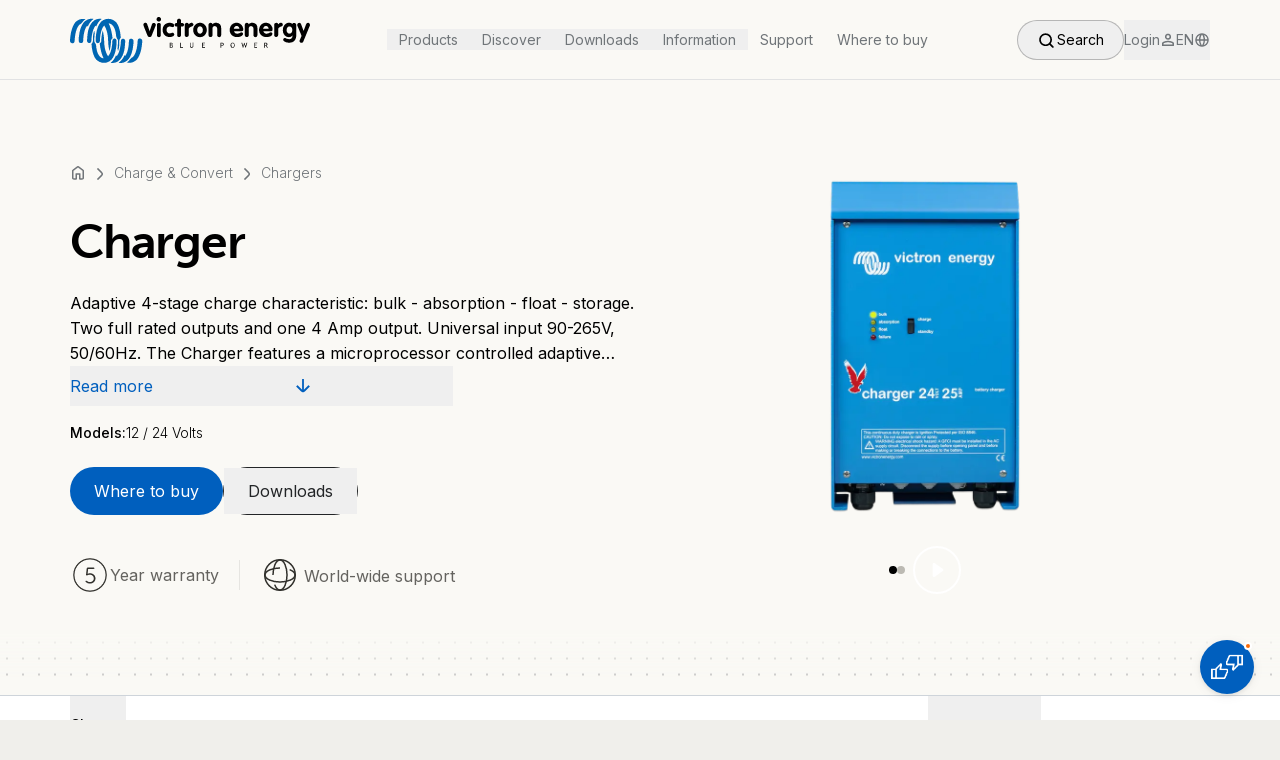

--- FILE ---
content_type: text/html; charset=UTF-8
request_url: https://www.victronenergy.com.au/where-to-buy?_rsc=uq07u
body_size: 10253
content:

    <!DOCTYPE html>
    <html class="no-js">
        <head>
    <meta http-equiv="X-UA-Compatible" content="IE=edge" />
        <meta charset="utf-8">
    <meta http-equiv="Content-type" content="text/html; charset=UTF-8">
    <meta name="viewport" content="user-scalable=no, width=device-width, initial-scale=1, maximum-scale=1">
        <meta name="robots" content="" />
        <title></title>
    <meta name="description" content="">
        <link rel="shortcut icon" type="image/x-icon" href="/static/favicon.ico" />
            <link rel="alternate" href="https://www.victronenergy.cz/where-to-buy?_rsc=uq07u" hreflang="cs"/>
        <link rel="alternate" href="https://www.victronenergy.dk/where-to-buy?_rsc=uq07u" hreflang="da"/>
        <link rel="alternate" href="https://www.victronenergy.de/where-to-buy?_rsc=uq07u" hreflang="de"/>
        <link rel="alternate" href="https://www.victronenergy.com/where-to-buy?_rsc=uq07u" hreflang="en"/>
        <link rel="alternate" href="https://www.victronenergy.com.es/where-to-buy?_rsc=uq07u" hreflang="es"/>
        <link rel="alternate" href="https://www.victronenergy.fr/where-to-buy?_rsc=uq07u" hreflang="fr"/>
        <link rel="alternate" href="https://www.victronenergy.it/where-to-buy?_rsc=uq07u" hreflang="it"/>
        <link rel="alternate" href="https://www.victronenergy.hu/where-to-buy?_rsc=uq07u" hreflang="hu"/>
        <link rel="alternate" href="https://www.victronenergy.nl/where-to-buy?_rsc=uq07u" hreflang="nl"/>
        <link rel="alternate" href="https://www.victronenergy.no/where-to-buy?_rsc=uq07u" hreflang="nn"/>
        <link rel="alternate" href="https://www.victronenergy.pl/where-to-buy?_rsc=uq07u" hreflang="pl"/>
        <link rel="alternate" href="https://www.victronenergy.pt/where-to-buy?_rsc=uq07u" hreflang="pt"/>
        <link rel="alternate" href="https://www.victronenergy.ro/where-to-buy?_rsc=uq07u" hreflang="ro"/>
        <link rel="alternate" href="https://www.victronenergy.si/where-to-buy?_rsc=uq07u" hreflang="sl"/>
        <link rel="alternate" href="https://www.victronenergy.fi/where-to-buy?_rsc=uq07u" hreflang="fi"/>
        <link rel="alternate" href="https://www.victronenergy.se/where-to-buy?_rsc=uq07u" hreflang="sv"/>
        <link rel="alternate" href="https://www.victronenergy.com.tr/where-to-buy?_rsc=uq07u" hreflang="tr"/>
        <link rel="alternate" href="https://www.victronenergy.gr/where-to-buy?_rsc=uq07u" hreflang="el"/>
        <link rel="alternate" href="https://www.victronenergy.ru/where-to-buy?_rsc=uq07u" hreflang="ru"/>
        <link rel="alternate" href="https://www.victronenergy.ua/where-to-buy?_rsc=uq07u" hreflang="uk"/>
        <link rel="alternate" href="https://www.victronenergy.cn/where-to-buy?_rsc=uq07u" hreflang="zh"/>
                <link rel='stylesheet' href="/static/css/bootstrap.min.css?1707138855" type='text/css' media='all' />

    <link rel="apple-touch-icon" href="/static/img/apple-touch-icon.png">
        <link rel='stylesheet' href="/static/generated/header.css?1768828291" type='text/css' media='all' />
    <link rel='stylesheet' href="/static/generated/footer.css?1768828291" type='text/css' media='all' />
    <link rel='stylesheet' href="/static/generated/fonts.css?1768828291" type='text/css' media='all' />

    
    <link rel='stylesheet' href="/static/css/vic_icon_font.css?1571048072" type='text/css' media='all' />
    <link rel='stylesheet' href="/static/css/print.css?1602496939" type='text/css' media='print' />
    <link rel='stylesheet' href="/static/css/chartist.min.css?1537445134" type='text/css' media='all' />
    <meta name="format-detection" content="telephone=no" />
    <!--[if lt IE 9]>
        <link rel='stylesheet' href="/static/css/jquery.reject.css?1537445134" type='text/css' media='all' />
    <![endif]-->
    <script src="https://app.termly.io/resource-blocker/d5cc0cef-c4fc-46ed-b381-864e3b35b20e?autoBlock=on" strategy="afterInteractive"></script>
    <script defer src="/static/js/jhouston-simple.js?1570475477"></script>
    <script defer src="/static/generated/js/main-vendor.js?1768828291"></script>
    <script defer src="/static/generated/js/main.js?1768828291"></script>

    
    <link rel="apple-touch-icon" href="/static/img/touch-icon-iphone.png">
    <link rel="apple-touch-icon" sizes="152x152" href="/static/img/touch-icon-ipad.png">
    <link rel="apple-touch-icon" sizes="180x180" href="/static/img/touch-icon-iphone-retina.png">
    <link rel="apple-touch-icon" sizes="167x167" href="/static/img/touch-icon-ipad-retina.png">
    <link rel="stylesheet" href="https://use.typekit.net/rtr4fvk.css">
    <link rel="preconnect" href="https://fonts.googleapis.com">
    <link rel="preconnect" href="https://fonts.gstatic.com" crossorigin>
    <link href="https://fonts.googleapis.com/css2?family=Inter:ital,opsz,wght@0,14..32,100..900;1,14..32,100..900&display=swap" rel="stylesheet">

    <meta name="twitter:card" content="summary" />
    <meta name="twitter:site" content="@Victron_Energy" />
    <meta name="twitter:url" value="https://www.victronenergy.com.au/where-to-buy?_rsc=uq07u" />
    <meta name="twitter:title" content="" />
    <meta name="twitter:description" value="" />
    <meta name="twitter:image" value="https://www.victronenergy.com.au/static/img/victron-energy-logo.png" />

            <meta property="og:type" content="website" />
        <meta property="og:image" content="https://www.victronenergy.com.au/static/img/victron-energy-logo.png" />
        <meta property="og:url" content="https://www.victronenergy.com.au/where-to-buy?_rsc=uq07u" />
    <meta property="og:title" content="" />
    <meta property="og:description" content="" />
    <meta property="og:image" content="https://www.victronenergy.com.au/static/img/victron-energy-logo.png" />
    <meta property="og:site_name" content="Victron Energy" />
    
    <!-- Google Tag Manager -->
    <script>(function(w,d,s,l,i){w[l]=w[l]||[];w[l].push({'gtm.start':
    new Date().getTime(),event:'gtm.js'});var f=d.getElementsByTagName(s)[0],
    j=d.createElement(s),dl=l!='dataLayer'?'&l='+l:'';j.async=true;j.src=
    'https://www.googletagmanager.com/gtm.js?id='+i+dl;f.parentNode.insertBefore(j,f);
    })(window,document,'script','dataLayer','GTM-MNLQWN');</script>
    <!-- End Google Tag Manager -->
    
</head>
        <body class="body">


<header class="header">
    <!-- Google Tag Manager (noscript) -->
    <noscript><iframe src="https://www.googletagmanager.com/ns.html?id=GTM-MNLQWN"
    height="0" width="0" style="display:none;visibility:hidden"></iframe></noscript>
    <!-- End Google Tag Manager (noscript) -->

    <nav class="new-header">
    <div class="new-header__container">
        <a href="/" class="new-header__home-link">
            <img class="primary-nav__logo" src="/static/img/victron-logo-header-new.svg" width="221" height="42" />
        </a>
        <div class="new-header__links">
                                            <a   data-section="{&amp;quot;title&amp;quot;:&amp;quot;Products&amp;quot;,&amp;quot;children&amp;quot;:{&amp;quot;charge-and-convert&amp;quot;:{&amp;quot;title&amp;quot;:&amp;quot;Charge &amp;amp; convert&amp;quot;,&amp;quot;href&amp;quot;:&amp;quot;\/charge-and-convert&amp;quot;,&amp;quot;image&amp;quot;:&amp;quot;\/media\/static\/img\/header\/Charge__convert_m7yp69h.png&amp;quot;,&amp;quot;children&amp;quot;:{&amp;quot;inverters-chargers&amp;quot;:{&amp;quot;title&amp;quot;:&amp;quot;Inverter\/chargers&amp;quot;,&amp;quot;href&amp;quot;:&amp;quot;\/inverters-chargers&amp;quot;,&amp;quot;order&amp;quot;:1},&amp;quot;dc-dc-converters&amp;quot;:{&amp;quot;title&amp;quot;:&amp;quot;DC-DC converters&amp;quot;,&amp;quot;href&amp;quot;:&amp;quot;\/dc-dc-converters&amp;quot;,&amp;quot;order&amp;quot;:2},&amp;quot;inverters&amp;quot;:{&amp;quot;title&amp;quot;:&amp;quot;Inverters&amp;quot;,&amp;quot;href&amp;quot;:&amp;quot;\/inverters&amp;quot;,&amp;quot;order&amp;quot;:3},&amp;quot;chargers&amp;quot;:{&amp;quot;title&amp;quot;:&amp;quot;Chargers&amp;quot;,&amp;quot;href&amp;quot;:&amp;quot;\/chargers&amp;quot;,&amp;quot;order&amp;quot;:4},&amp;quot;ev-charging&amp;quot;:{&amp;quot;title&amp;quot;:&amp;quot;EV Charging&amp;quot;,&amp;quot;href&amp;quot;:&amp;quot;\/ev-charging&amp;quot;,&amp;quot;order&amp;quot;:5},&amp;quot;isolation-transformers&amp;quot;:{&amp;quot;title&amp;quot;:&amp;quot;Isolation transformers&amp;quot;,&amp;quot;href&amp;quot;:&amp;quot;\/isolation-transformers&amp;quot;,&amp;quot;order&amp;quot;:6},&amp;quot;autotransformers&amp;quot;:{&amp;quot;title&amp;quot;:&amp;quot;Autotransformers&amp;quot;,&amp;quot;href&amp;quot;:&amp;quot;\/autotransformers&amp;quot;,&amp;quot;order&amp;quot;:7}}},&amp;quot;battery-monitors-and-batteries&amp;quot;:{&amp;quot;title&amp;quot;:&amp;quot;Battery monitors &amp;amp; batteries&amp;quot;,&amp;quot;href&amp;quot;:&amp;quot;\/battery-monitors-and-batteries&amp;quot;,&amp;quot;image&amp;quot;:&amp;quot;\/media\/static\/img\/header\/Battery_monitors__batteries.png&amp;quot;,&amp;quot;children&amp;quot;:{&amp;quot;batteries&amp;quot;:{&amp;quot;title&amp;quot;:&amp;quot;Batteries&amp;quot;,&amp;quot;href&amp;quot;:&amp;quot;\/batteries&amp;quot;,&amp;quot;order&amp;quot;:8},&amp;quot;battery-monitors&amp;quot;:{&amp;quot;title&amp;quot;:&amp;quot;Battery monitors&amp;quot;,&amp;quot;href&amp;quot;:&amp;quot;\/battery-monitors&amp;quot;,&amp;quot;order&amp;quot;:9},&amp;quot;battery-management-systems&amp;quot;:{&amp;quot;title&amp;quot;:&amp;quot;Battery Management Systems&amp;quot;,&amp;quot;href&amp;quot;:&amp;quot;\/battery-management-systems&amp;quot;,&amp;quot;order&amp;quot;:10},&amp;quot;battery_protect&amp;quot;:{&amp;quot;title&amp;quot;:&amp;quot;BatteryProtect&amp;quot;,&amp;quot;href&amp;quot;:&amp;quot;\/battery_protect&amp;quot;,&amp;quot;order&amp;quot;:11},&amp;quot;battery-isolators-and-combiners&amp;quot;:{&amp;quot;title&amp;quot;:&amp;quot;Battery isolators and combiners&amp;quot;,&amp;quot;href&amp;quot;:&amp;quot;\/battery-isolators-and-combiners&amp;quot;,&amp;quot;order&amp;quot;:12}}},&amp;quot;solar-chargers-and-panels&amp;quot;:{&amp;quot;title&amp;quot;:&amp;quot;Solar chargers &amp;amp; panels&amp;quot;,&amp;quot;href&amp;quot;:&amp;quot;\/solar-chargers-and-panels&amp;quot;,&amp;quot;image&amp;quot;:&amp;quot;\/media\/static\/img\/header\/Solar_chargers__panels.png&amp;quot;,&amp;quot;children&amp;quot;:{&amp;quot;solar-charge-controllers&amp;quot;:{&amp;quot;title&amp;quot;:&amp;quot;Solar charge controllers&amp;quot;,&amp;quot;href&amp;quot;:&amp;quot;\/solar-charge-controllers&amp;quot;,&amp;quot;order&amp;quot;:13},&amp;quot;inverter-charger-mppt&amp;quot;:{&amp;quot;title&amp;quot;:&amp;quot;Inverter\/charger\/MPPT&amp;quot;,&amp;quot;href&amp;quot;:&amp;quot;\/inverter-charger-mppt&amp;quot;,&amp;quot;order&amp;quot;:14},&amp;quot;inverter-mppt&amp;quot;:{&amp;quot;title&amp;quot;:&amp;quot;Inverter\/MPPT&amp;quot;,&amp;quot;href&amp;quot;:&amp;quot;\/inverter-mppt&amp;quot;,&amp;quot;order&amp;quot;:15},&amp;quot;solar-pv-panels&amp;quot;:{&amp;quot;title&amp;quot;:&amp;quot;Solar panels&amp;quot;,&amp;quot;href&amp;quot;:&amp;quot;\/solar-pv-panels&amp;quot;,&amp;quot;order&amp;quot;:16}}},&amp;quot;local-and-remote-monitoring&amp;quot;:{&amp;quot;title&amp;quot;:&amp;quot;Local &amp;amp; remote monitoring&amp;quot;,&amp;quot;href&amp;quot;:&amp;quot;\/local-and-remote-monitoring&amp;quot;,&amp;quot;image&amp;quot;:&amp;quot;\/media\/static\/img\/header\/Local__remote_monitoring.png&amp;quot;,&amp;quot;children&amp;quot;:{&amp;quot;monitoring&amp;quot;:{&amp;quot;title&amp;quot;:&amp;quot;Discover Monitoring&amp;quot;,&amp;quot;href&amp;quot;:&amp;quot;\/monitoring&amp;quot;,&amp;quot;order&amp;quot;:0},&amp;quot;victronconnectapp&amp;quot;:{&amp;quot;title&amp;quot;:&amp;quot;VictronConnect app&amp;quot;,&amp;quot;href&amp;quot;:&amp;quot;\/victronconnectapp&amp;quot;,&amp;quot;order&amp;quot;:18},&amp;quot;vrm-portal&amp;quot;:{&amp;quot;title&amp;quot;:&amp;quot;Victron Remote Management&amp;quot;,&amp;quot;href&amp;quot;:&amp;quot;\/vrm-portal&amp;quot;,&amp;quot;order&amp;quot;:19},&amp;quot;communication-centres&amp;quot;:{&amp;quot;title&amp;quot;:&amp;quot;Communication centres&amp;quot;,&amp;quot;href&amp;quot;:&amp;quot;\/communication-centres&amp;quot;,&amp;quot;order&amp;quot;:20},&amp;quot;display-and-panels&amp;quot;:{&amp;quot;title&amp;quot;:&amp;quot;Display &amp;amp; panels&amp;quot;,&amp;quot;href&amp;quot;:&amp;quot;\/display-and-panels&amp;quot;,&amp;quot;order&amp;quot;:21},&amp;quot;meters-and-sensors&amp;quot;:{&amp;quot;title&amp;quot;:&amp;quot;Meters &amp;amp; Sensors&amp;quot;,&amp;quot;href&amp;quot;:&amp;quot;\/meters-and-sensors&amp;quot;,&amp;quot;order&amp;quot;:22},&amp;quot;marine-mfd-integrations&amp;quot;:{&amp;quot;title&amp;quot;:&amp;quot;Marine MFD Integrations&amp;quot;,&amp;quot;href&amp;quot;:&amp;quot;\/marine-mfd-integrations&amp;quot;,&amp;quot;order&amp;quot;:23}}},&amp;quot;accessory-overview&amp;quot;:{&amp;quot;title&amp;quot;:&amp;quot;Accessories&amp;quot;,&amp;quot;href&amp;quot;:&amp;quot;\/accessory-overview&amp;quot;,&amp;quot;image&amp;quot;:&amp;quot;\/media\/static\/img\/header\/Accessories.png&amp;quot;,&amp;quot;children&amp;quot;:{&amp;quot;accessories&amp;quot;:{&amp;quot;title&amp;quot;:&amp;quot;Accessories&amp;quot;,&amp;quot;href&amp;quot;:&amp;quot;\/accessories&amp;quot;,&amp;quot;order&amp;quot;:24},&amp;quot;cables&amp;quot;:{&amp;quot;title&amp;quot;:&amp;quot;Cables&amp;quot;,&amp;quot;href&amp;quot;:&amp;quot;\/cables&amp;quot;,&amp;quot;order&amp;quot;:25},&amp;quot;dc-distribution-systems&amp;quot;:{&amp;quot;title&amp;quot;:&amp;quot;DC Distribution systems &amp;amp; Fuses&amp;quot;,&amp;quot;href&amp;quot;:&amp;quot;\/dc-distribution-systems&amp;quot;,&amp;quot;order&amp;quot;:26},&amp;quot;transfer-switches&amp;quot;:{&amp;quot;title&amp;quot;:&amp;quot;Transfer switches&amp;quot;,&amp;quot;href&amp;quot;:&amp;quot;\/transfer-switches&amp;quot;,&amp;quot;order&amp;quot;:27}}}}}" onmouseover='createItems(this)' >
                    Products
                </a>
                                            <a  href="/discover"  data-section="{&amp;quot;title&amp;quot;:&amp;quot;Discover&amp;quot;,&amp;quot;href&amp;quot;:&amp;quot;\/discover&amp;quot;,&amp;quot;external&amp;quot;:false,&amp;quot;children&amp;quot;:{&amp;quot;ecosystem&amp;quot;:{&amp;quot;title&amp;quot;:&amp;quot;Ecosystem&amp;quot;,&amp;quot;href&amp;quot;:&amp;quot;\/discover&amp;quot;,&amp;quot;external&amp;quot;:false,&amp;quot;children&amp;quot;:{&amp;quot;discover_our_ecosystem&amp;quot;:{&amp;quot;title&amp;quot;:&amp;quot;Discover our Ecosystem&amp;quot;,&amp;quot;href&amp;quot;:&amp;quot;\/discover&amp;quot;,&amp;quot;external&amp;quot;:false},&amp;quot;getting_started&amp;quot;:{&amp;quot;title&amp;quot;:&amp;quot;Getting started&amp;quot;,&amp;quot;href&amp;quot;:&amp;quot;\/discover#getting-started&amp;quot;,&amp;quot;external&amp;quot;:false}}},&amp;quot;this_is_victron&amp;quot;:{&amp;quot;title&amp;quot;:&amp;quot;Victron Energy&amp;quot;,&amp;quot;href&amp;quot;:&amp;quot;\/this-is-victron&amp;quot;,&amp;quot;external&amp;quot;:false,&amp;quot;children&amp;quot;:{&amp;quot;this_is_victron&amp;quot;:{&amp;quot;title&amp;quot;:&amp;quot;This is Victron&amp;quot;,&amp;quot;href&amp;quot;:&amp;quot;\/this-is-victron&amp;quot;,&amp;quot;external&amp;quot;:false},&amp;quot;50_years_of_victron&amp;quot;:{&amp;quot;title&amp;quot;:&amp;quot;50 Years Of Victron&amp;quot;,&amp;quot;href&amp;quot;:&amp;quot;\/this-is-victron#fifty-years-of-victron&amp;quot;,&amp;quot;external&amp;quot;:false}}},&amp;quot;solutions&amp;quot;:{&amp;quot;title&amp;quot;:&amp;quot;Solutions&amp;quot;,&amp;quot;children&amp;quot;:{&amp;quot;energy_storage&amp;quot;:{&amp;quot;title&amp;quot;:&amp;quot;Energy Storage&amp;quot;,&amp;quot;href&amp;quot;:&amp;quot;\/markets\/self-consumption-and-home-energy-storage&amp;quot;,&amp;quot;external&amp;quot;:true},&amp;quot;backup_and_off_grid&amp;quot;:{&amp;quot;title&amp;quot;:&amp;quot;Backup and Off-grid&amp;quot;,&amp;quot;href&amp;quot;:&amp;quot;\/markets\/off-grid&amp;quot;,&amp;quot;external&amp;quot;:true},&amp;quot;marine&amp;quot;:{&amp;quot;title&amp;quot;:&amp;quot;Marine&amp;quot;,&amp;quot;href&amp;quot;:&amp;quot;\/markets\/marine&amp;quot;,&amp;quot;external&amp;quot;:true},&amp;quot;recreational_vehicles&amp;quot;:{&amp;quot;title&amp;quot;:&amp;quot;Recreational Vehicles&amp;quot;,&amp;quot;href&amp;quot;:&amp;quot;\/markets\/recreational-vehicles&amp;quot;,&amp;quot;external&amp;quot;:true},&amp;quot;professional_vehicles&amp;quot;:{&amp;quot;title&amp;quot;:&amp;quot;Professional Vehicles&amp;quot;,&amp;quot;href&amp;quot;:&amp;quot;\/markets\/professional-vehicles&amp;quot;,&amp;quot;external&amp;quot;:true},&amp;quot;hybrid_generators&amp;quot;:{&amp;quot;title&amp;quot;:&amp;quot;Hybrid Generators&amp;quot;,&amp;quot;href&amp;quot;:&amp;quot;\/markets\/hybrid-generators&amp;quot;,&amp;quot;external&amp;quot;:true},&amp;quot;industrial&amp;quot;:{&amp;quot;title&amp;quot;:&amp;quot;Industrial&amp;quot;,&amp;quot;href&amp;quot;:&amp;quot;\/markets\/industrial&amp;quot;,&amp;quot;external&amp;quot;:true},&amp;quot;telecom&amp;quot;:{&amp;quot;title&amp;quot;:&amp;quot;Telecom&amp;quot;,&amp;quot;href&amp;quot;:&amp;quot;\/markets\/telecom&amp;quot;,&amp;quot;external&amp;quot;:true},&amp;quot;energy_access&amp;quot;:{&amp;quot;title&amp;quot;:&amp;quot;Energy Access&amp;quot;,&amp;quot;href&amp;quot;:&amp;quot;\/markets\/energy-access&amp;quot;,&amp;quot;external&amp;quot;:true},&amp;quot;mobility&amp;quot;:{&amp;quot;title&amp;quot;:&amp;quot;Mobility&amp;quot;,&amp;quot;href&amp;quot;:&amp;quot;\/markets\/mobility&amp;quot;}}}}}" onmouseover='createItems(this)' >
                    Discover
                </a>
                                            <a   data-section="{&amp;quot;title&amp;quot;:&amp;quot;Downloads&amp;quot;,&amp;quot;children&amp;quot;:{&amp;quot;downloads&amp;quot;:{&amp;quot;title&amp;quot;:&amp;quot;Downloads&amp;quot;,&amp;quot;href&amp;quot;:&amp;quot;\/support-and-downloads\/software&amp;quot;,&amp;quot;external&amp;quot;:true,&amp;quot;children&amp;quot;:{&amp;quot;software&amp;quot;:{&amp;quot;title&amp;quot;:&amp;quot;Software&amp;quot;,&amp;quot;href&amp;quot;:&amp;quot;\/support-and-downloads\/software&amp;quot;,&amp;quot;external&amp;quot;:true},&amp;quot;manuals&amp;quot;:{&amp;quot;title&amp;quot;:&amp;quot;Manuals&amp;quot;,&amp;quot;href&amp;quot;:&amp;quot;\/support-and-downloads\/manuals&amp;quot;,&amp;quot;external&amp;quot;:true},&amp;quot;datasheets&amp;quot;:{&amp;quot;title&amp;quot;:&amp;quot;Datasheets&amp;quot;,&amp;quot;href&amp;quot;:&amp;quot;\/support-and-downloads\/datasheets&amp;quot;,&amp;quot;external&amp;quot;:true},&amp;quot;technical-information&amp;quot;:{&amp;quot;title&amp;quot;:&amp;quot;Technical information&amp;quot;,&amp;quot;href&amp;quot;:&amp;quot;\/support-and-downloads\/technical-information&amp;quot;,&amp;quot;external&amp;quot;:true},&amp;quot;system&amp;quot;:{&amp;quot;title&amp;quot;:&amp;quot;System schematics&amp;quot;,&amp;quot;href&amp;quot;:&amp;quot;\/support-and-downloads\/systems&amp;quot;,&amp;quot;external&amp;quot;:true},&amp;quot;enclosure&amp;quot;:{&amp;quot;title&amp;quot;:&amp;quot;Enclosure dimensions&amp;quot;,&amp;quot;href&amp;quot;:&amp;quot;\/support-and-downloads\/enclosures&amp;quot;,&amp;quot;external&amp;quot;:true},&amp;quot;brochures&amp;quot;:{&amp;quot;title&amp;quot;:&amp;quot;Brochures&amp;quot;,&amp;quot;href&amp;quot;:&amp;quot;\/support-and-downloads\/brochures&amp;quot;,&amp;quot;external&amp;quot;:true},&amp;quot;certificates&amp;quot;:{&amp;quot;title&amp;quot;:&amp;quot;Certificates&amp;quot;,&amp;quot;href&amp;quot;:&amp;quot;\/support-and-downloads\/certificates&amp;quot;,&amp;quot;external&amp;quot;:true}}}}}" onmouseover='createItems(this)' >
                    Downloads
                </a>
                                            <a   data-section="{&amp;quot;title&amp;quot;:&amp;quot;Information&amp;quot;,&amp;quot;children&amp;quot;:{&amp;quot;resources&amp;quot;:{&amp;quot;title&amp;quot;:&amp;quot;Resources&amp;quot;,&amp;quot;children&amp;quot;:{&amp;quot;mppt-calculator&amp;quot;:{&amp;quot;title&amp;quot;:&amp;quot;MPPT calculator&amp;quot;,&amp;quot;href&amp;quot;:&amp;quot;\/mppt-calculator&amp;quot;,&amp;quot;external&amp;quot;:true},&amp;quot;knowledge-base&amp;quot;:{&amp;quot;title&amp;quot;:&amp;quot;Community forum&amp;quot;,&amp;quot;href&amp;quot;:&amp;quot;https:\/\/community.victronenergy.com\/&amp;quot;,&amp;quot;external&amp;quot;:true},&amp;quot;pricelist&amp;quot;:{&amp;quot;title&amp;quot;:&amp;quot;Pricelist&amp;quot;,&amp;quot;href&amp;quot;:&amp;quot;\/information\/pricelist&amp;quot;,&amp;quot;external&amp;quot;:true}}},&amp;quot;professional&amp;quot;:{&amp;quot;title&amp;quot;:&amp;quot;Professional&amp;quot;,&amp;quot;children&amp;quot;:{&amp;quot;training&amp;quot;:{&amp;quot;title&amp;quot;:&amp;quot;Training&amp;quot;,&amp;quot;href&amp;quot;:&amp;quot;\/information\/training&amp;quot;,&amp;quot;external&amp;quot;:true},&amp;quot;exhibitions&amp;quot;:{&amp;quot;title&amp;quot;:&amp;quot;Exhibitions&amp;quot;,&amp;quot;href&amp;quot;:&amp;quot;\/information\/exhibitions&amp;quot;,&amp;quot;external&amp;quot;:true},&amp;quot;professional&amp;quot;:{&amp;quot;title&amp;quot;:&amp;quot;Victron Professional&amp;quot;,&amp;quot;href&amp;quot;:&amp;quot;https:\/\/professional.victronenergy.com&amp;quot;,&amp;quot;external&amp;quot;:true}}},&amp;quot;company&amp;quot;:{&amp;quot;title&amp;quot;:&amp;quot;Company&amp;quot;,&amp;quot;children&amp;quot;:{&amp;quot;contact&amp;quot;:{&amp;quot;title&amp;quot;:&amp;quot;Contact&amp;quot;,&amp;quot;href&amp;quot;:&amp;quot;\/contact&amp;quot;,&amp;quot;external&amp;quot;:true},&amp;quot;blog&amp;quot;:{&amp;quot;title&amp;quot;:&amp;quot;Blog&amp;quot;,&amp;quot;href&amp;quot;:&amp;quot;\/blog&amp;quot;,&amp;quot;external&amp;quot;:true},&amp;quot;this_is_victron&amp;quot;:{&amp;quot;title&amp;quot;:&amp;quot;This is Victron&amp;quot;,&amp;quot;href&amp;quot;:&amp;quot;\/this-is-victron&amp;quot;,&amp;quot;external&amp;quot;:false},&amp;quot;videos&amp;quot;:{&amp;quot;title&amp;quot;:&amp;quot;Videos&amp;quot;,&amp;quot;href&amp;quot;:&amp;quot;\/videos&amp;quot;,&amp;quot;external&amp;quot;:false},&amp;quot;jobs&amp;quot;:{&amp;quot;title&amp;quot;:&amp;quot;Jobs&amp;quot;,&amp;quot;href&amp;quot;:&amp;quot;\/information\/jobs&amp;quot;,&amp;quot;external&amp;quot;:true},&amp;quot;press-kit&amp;quot;:{&amp;quot;title&amp;quot;:&amp;quot;Download press kit&amp;quot;,&amp;quot;href&amp;quot;:&amp;quot;\/upload\/logoVictronEnergy.zip&amp;quot;,&amp;quot;external&amp;quot;:true}}}}}" onmouseover='createItems(this)' >
                    Information
                </a>
                                            <a  href="/support" >
                    Support
                </a>
                                            <a  href="/where-to-buy" >
                    Where to buy
                </a>
                    </div>
        <div class="new-header__buttons">
            <div class="new-header__search" onclick="showSearch()">
                <img src="/static/img/header/search.svg" height="20" width="20" />
                <span>Search</span>
            </div>
            <div class="new-header__login">
                <span>Login</span>
                <img src="/static/img/header/person.svg" height="16" width="16" />
                <ul id="login-options">
                                    <li><a href="https://vrm.victronenergy.com">VRM Portal</a></li>
                                    <li><a href="https://eorder.victronenergy.com">E-Order &amp; E-RMA</a></li>
                                    <li><a href="https://professional.victronenergy.com">Victron Professional</a></li>
                                </ul>
            </div>
            <div class="new-header__lang" onClick="openLanguageModal();">
                <img src="/static/img/header/globe.svg" width="18" height="18"/>
                <p>EN</p>
            </div>
        </div>
        <div class="new-header__buttons-mobile">
            <img src="/static/img/header/search.svg" height="28" width="28" onclick="showSearch()" />
            <div>
                <img id="login-mobile" src="/static/img/header/person.svg" height="28" width="28" />
                <ul id="login-options-mobile">
                                            <li><a href="https://vrm.victronenergy.com">VRM Portal</a></li>
                                            <li><a href="https://eorder.victronenergy.com">E-Order &amp; E-RMA</a></li>
                                            <li><a href="https://professional.victronenergy.com">Victron Professional</a></li>
                                    </ul>
            </div>
            <div class="hamburger">
                <img src="/static/img/header/hamburger.svg" height="28" width="28" class="open" onClick="openMobile()" />
                <img src="/static/img/header/hamburger-close.svg" height="28" width="28" class="close" onClick="closeMobile()" />
            </div>
        </div>
        <div class="new-header__search-modal">
            <div>
                <img src="/static/img/header/search.svg" height="20" width="20" />
                <input id="header-search" placeholder="Search" />
                <img src="/static/img/header/search-clear.svg" height="20" width="20" onclick="clearSearch()" />
            </div>
            <img src="/static/img/header/hamburger-close.svg" height="24" width="24" onclick="hideSearch()" />
        </div>
    </div>
    <div class="new-header__children invisible">
        <div class="new-header__children-container">
            <div class="new-header__children-container-inner">
            </div>
            <div class="new-header__children-all-products invisible">
                <a href="/products">All products</a>
            </div>
        </div>
    </div>
    <div class="new-header__children_backdrop invisible" onclick="hideSearch()"></div>
    <div class="new-header__children-mobile invisible">
                    <div >
                <div onClick="accordionSibling(this)">
                    <p>Products</p>
                    <img src="/static/img/header/arrow.svg" height="40" width="40"  class="rotate-arrow" />
                </div>
                                                                                                                                        
                                            <div class="has-image-container">
                            <div>
                                                            <div>
                                    <div onClick="accordionSibling(this)">
                                        <div>
                                            <div>
                                                <img src="/media/static/img/header/Charge__convert_m7yp69h.png" width="40" height="24" />
                                            </div>
                                            <p>Charge &amp; convert</p>
                                        </div>
                                        <img src="/static/img/header/arrow.svg" height="40" width="46" />
                                    </div>
                                    <div>
                                        <div>
                                                                                        <div>
                                                <a href="/inverters-chargers">
                                                    <div>
                                                        <p>Inverter/chargers</p>
                                                    </div>
                                                </a>
                                            </div>
                                                                                        <div>
                                                <a href="/dc-dc-converters">
                                                    <div>
                                                        <p>DC-DC converters</p>
                                                    </div>
                                                </a>
                                            </div>
                                                                                        <div>
                                                <a href="/inverters">
                                                    <div>
                                                        <p>Inverters</p>
                                                    </div>
                                                </a>
                                            </div>
                                                                                        <div>
                                                <a href="/chargers">
                                                    <div>
                                                        <p>Chargers</p>
                                                    </div>
                                                </a>
                                            </div>
                                                                                        <div>
                                                <a href="/ev-charging">
                                                    <div>
                                                        <p>EV Charging</p>
                                                    </div>
                                                </a>
                                            </div>
                                                                                        <div>
                                                <a href="/isolation-transformers">
                                                    <div>
                                                        <p>Isolation transformers</p>
                                                    </div>
                                                </a>
                                            </div>
                                                                                        <div>
                                                <a href="/autotransformers">
                                                    <div>
                                                        <p>Autotransformers</p>
                                                    </div>
                                                </a>
                                            </div>
                                                                                    </div>
                                    </div>
                                </div>
                                                            <div>
                                    <div onClick="accordionSibling(this)">
                                        <div>
                                            <div>
                                                <img src="/media/static/img/header/Battery_monitors__batteries.png" width="40" height="24" />
                                            </div>
                                            <p>Battery monitors &amp; batteries</p>
                                        </div>
                                        <img src="/static/img/header/arrow.svg" height="40" width="46" />
                                    </div>
                                    <div>
                                        <div>
                                                                                        <div>
                                                <a href="/batteries">
                                                    <div>
                                                        <p>Batteries</p>
                                                    </div>
                                                </a>
                                            </div>
                                                                                        <div>
                                                <a href="/battery-monitors">
                                                    <div>
                                                        <p>Battery monitors</p>
                                                    </div>
                                                </a>
                                            </div>
                                                                                        <div>
                                                <a href="/battery-management-systems">
                                                    <div>
                                                        <p>Battery Management Systems</p>
                                                    </div>
                                                </a>
                                            </div>
                                                                                        <div>
                                                <a href="/battery_protect">
                                                    <div>
                                                        <p>BatteryProtect</p>
                                                    </div>
                                                </a>
                                            </div>
                                                                                        <div>
                                                <a href="/battery-isolators-and-combiners">
                                                    <div>
                                                        <p>Battery isolators and combiners</p>
                                                    </div>
                                                </a>
                                            </div>
                                                                                    </div>
                                    </div>
                                </div>
                                                            <div>
                                    <div onClick="accordionSibling(this)">
                                        <div>
                                            <div>
                                                <img src="/media/static/img/header/Solar_chargers__panels.png" width="40" height="24" />
                                            </div>
                                            <p>Solar chargers &amp; panels</p>
                                        </div>
                                        <img src="/static/img/header/arrow.svg" height="40" width="46" />
                                    </div>
                                    <div>
                                        <div>
                                                                                        <div>
                                                <a href="/solar-charge-controllers">
                                                    <div>
                                                        <p>Solar charge controllers</p>
                                                    </div>
                                                </a>
                                            </div>
                                                                                        <div>
                                                <a href="/inverter-charger-mppt">
                                                    <div>
                                                        <p>Inverter/charger/MPPT</p>
                                                    </div>
                                                </a>
                                            </div>
                                                                                        <div>
                                                <a href="/inverter-mppt">
                                                    <div>
                                                        <p>Inverter/MPPT</p>
                                                    </div>
                                                </a>
                                            </div>
                                                                                        <div>
                                                <a href="/solar-pv-panels">
                                                    <div>
                                                        <p>Solar panels</p>
                                                    </div>
                                                </a>
                                            </div>
                                                                                    </div>
                                    </div>
                                </div>
                                                            <div>
                                    <div onClick="accordionSibling(this)">
                                        <div>
                                            <div>
                                                <img src="/media/static/img/header/Local__remote_monitoring.png" width="40" height="24" />
                                            </div>
                                            <p>Local &amp; remote monitoring</p>
                                        </div>
                                        <img src="/static/img/header/arrow.svg" height="40" width="46" />
                                    </div>
                                    <div>
                                        <div>
                                                                                        <div>
                                                <a href="/monitoring">
                                                    <div>
                                                        <p>Discover Monitoring</p>
                                                    </div>
                                                </a>
                                            </div>
                                                                                        <div>
                                                <a href="/victronconnectapp">
                                                    <div>
                                                        <p>VictronConnect app</p>
                                                    </div>
                                                </a>
                                            </div>
                                                                                        <div>
                                                <a href="/vrm-portal">
                                                    <div>
                                                        <p>Victron Remote Management</p>
                                                    </div>
                                                </a>
                                            </div>
                                                                                        <div>
                                                <a href="/communication-centres">
                                                    <div>
                                                        <p>Communication centres</p>
                                                    </div>
                                                </a>
                                            </div>
                                                                                        <div>
                                                <a href="/display-and-panels">
                                                    <div>
                                                        <p>Display &amp; panels</p>
                                                    </div>
                                                </a>
                                            </div>
                                                                                        <div>
                                                <a href="/meters-and-sensors">
                                                    <div>
                                                        <p>Meters &amp; Sensors</p>
                                                    </div>
                                                </a>
                                            </div>
                                                                                        <div>
                                                <a href="/marine-mfd-integrations">
                                                    <div>
                                                        <p>Marine MFD Integrations</p>
                                                    </div>
                                                </a>
                                            </div>
                                                                                    </div>
                                    </div>
                                </div>
                                                            <div>
                                    <div onClick="accordionSibling(this)">
                                        <div>
                                            <div>
                                                <img src="/media/static/img/header/Accessories.png" width="40" height="24" />
                                            </div>
                                            <p>Accessories</p>
                                        </div>
                                        <img src="/static/img/header/arrow.svg" height="40" width="46" />
                                    </div>
                                    <div>
                                        <div>
                                                                                        <div>
                                                <a href="/accessories">
                                                    <div>
                                                        <p>Accessories</p>
                                                    </div>
                                                </a>
                                            </div>
                                                                                        <div>
                                                <a href="/cables">
                                                    <div>
                                                        <p>Cables</p>
                                                    </div>
                                                </a>
                                            </div>
                                                                                        <div>
                                                <a href="/dc-distribution-systems">
                                                    <div>
                                                        <p>DC Distribution systems &amp; Fuses</p>
                                                    </div>
                                                </a>
                                            </div>
                                                                                        <div>
                                                <a href="/transfer-switches">
                                                    <div>
                                                        <p>Transfer switches</p>
                                                    </div>
                                                </a>
                                            </div>
                                                                                    </div>
                                    </div>
                                </div>
                                                        </div>
                                                            <a href="/products">
                                    <img width="40" height="24" />
                                    <p>All products</p>
                                    <img src="/static/img/header/arrow.svg" height="40" width="46" />
                                </a>
                                                    </div>
                                                </div>
                    <div  onClick="location.href = '/discover'" >
                <div onClick="accordionSibling(this)">
                    <p>Discover</p>
                    <img src="/static/img/header/arrow.svg" height="40" width="40"  class="rotate-arrow" />
                </div>
                                                                                                                                                                                            
                                            <div class="regular-container">
                            <div>
                                                            <div>
                                    <h6>Ecosystem</h6>
                                                                        <a href="/discover">
                                        <div>
                                            <p>Discover our Ecosystem</p>
                                            <img src="/static/img/header/arrow.svg" height="28" width="28" />
                                        </div>
                                    </a>
                                                                        <a href="/discover#getting-started">
                                        <div>
                                            <p>Getting started</p>
                                            <img src="/static/img/header/arrow.svg" height="28" width="28" />
                                        </div>
                                    </a>
                                                                    </div>
                                                            <div>
                                    <h6>Victron Energy</h6>
                                                                        <a href="/this-is-victron">
                                        <div>
                                            <p>This is Victron</p>
                                            <img src="/static/img/header/arrow.svg" height="28" width="28" />
                                        </div>
                                    </a>
                                                                        <a href="/this-is-victron#fifty-years-of-victron">
                                        <div>
                                            <p>50 Years Of Victron</p>
                                            <img src="/static/img/header/arrow.svg" height="28" width="28" />
                                        </div>
                                    </a>
                                                                    </div>
                                                            <div>
                                    <h6>Solutions</h6>
                                                                        <a href="/markets/self-consumption-and-home-energy-storage">
                                        <div>
                                            <p>Energy Storage</p>
                                            <img src="/static/img/header/arrow.svg" height="28" width="28" />
                                        </div>
                                    </a>
                                                                        <a href="/markets/off-grid">
                                        <div>
                                            <p>Backup and Off-grid</p>
                                            <img src="/static/img/header/arrow.svg" height="28" width="28" />
                                        </div>
                                    </a>
                                                                        <a href="/markets/marine">
                                        <div>
                                            <p>Marine</p>
                                            <img src="/static/img/header/arrow.svg" height="28" width="28" />
                                        </div>
                                    </a>
                                                                        <a href="/markets/recreational-vehicles">
                                        <div>
                                            <p>Recreational Vehicles</p>
                                            <img src="/static/img/header/arrow.svg" height="28" width="28" />
                                        </div>
                                    </a>
                                                                        <a href="/markets/professional-vehicles">
                                        <div>
                                            <p>Professional Vehicles</p>
                                            <img src="/static/img/header/arrow.svg" height="28" width="28" />
                                        </div>
                                    </a>
                                                                        <a href="/markets/hybrid-generators">
                                        <div>
                                            <p>Hybrid Generators</p>
                                            <img src="/static/img/header/arrow.svg" height="28" width="28" />
                                        </div>
                                    </a>
                                                                        <a href="/markets/industrial">
                                        <div>
                                            <p>Industrial</p>
                                            <img src="/static/img/header/arrow.svg" height="28" width="28" />
                                        </div>
                                    </a>
                                                                        <a href="/markets/telecom">
                                        <div>
                                            <p>Telecom</p>
                                            <img src="/static/img/header/arrow.svg" height="28" width="28" />
                                        </div>
                                    </a>
                                                                        <a href="/markets/energy-access">
                                        <div>
                                            <p>Energy Access</p>
                                            <img src="/static/img/header/arrow.svg" height="28" width="28" />
                                        </div>
                                    </a>
                                                                        <a href="/markets/mobility">
                                        <div>
                                            <p>Mobility</p>
                                            <img src="/static/img/header/arrow.svg" height="28" width="28" />
                                        </div>
                                    </a>
                                                                    </div>
                                                        </div>
                        </div>
                                                </div>
                    <div >
                <div onClick="accordionSibling(this)">
                    <p>Downloads</p>
                    <img src="/static/img/header/arrow.svg" height="40" width="40"  class="rotate-arrow" />
                </div>
                                                                                                    
                                            <div class="regular-container">
                            <div>
                                                            <div>
                                    <h6>Downloads</h6>
                                                                        <a href="/support-and-downloads/software">
                                        <div>
                                            <p>Software</p>
                                            <img src="/static/img/header/arrow.svg" height="28" width="28" />
                                        </div>
                                    </a>
                                                                        <a href="/support-and-downloads/manuals">
                                        <div>
                                            <p>Manuals</p>
                                            <img src="/static/img/header/arrow.svg" height="28" width="28" />
                                        </div>
                                    </a>
                                                                        <a href="/support-and-downloads/datasheets">
                                        <div>
                                            <p>Datasheets</p>
                                            <img src="/static/img/header/arrow.svg" height="28" width="28" />
                                        </div>
                                    </a>
                                                                        <a href="/support-and-downloads/technical-information">
                                        <div>
                                            <p>Technical information</p>
                                            <img src="/static/img/header/arrow.svg" height="28" width="28" />
                                        </div>
                                    </a>
                                                                        <a href="/support-and-downloads/systems">
                                        <div>
                                            <p>System schematics</p>
                                            <img src="/static/img/header/arrow.svg" height="28" width="28" />
                                        </div>
                                    </a>
                                                                        <a href="/support-and-downloads/enclosures">
                                        <div>
                                            <p>Enclosure dimensions</p>
                                            <img src="/static/img/header/arrow.svg" height="28" width="28" />
                                        </div>
                                    </a>
                                                                        <a href="/support-and-downloads/brochures">
                                        <div>
                                            <p>Brochures</p>
                                            <img src="/static/img/header/arrow.svg" height="28" width="28" />
                                        </div>
                                    </a>
                                                                        <a href="/support-and-downloads/certificates">
                                        <div>
                                            <p>Certificates</p>
                                            <img src="/static/img/header/arrow.svg" height="28" width="28" />
                                        </div>
                                    </a>
                                                                    </div>
                                                        </div>
                        </div>
                                                </div>
                    <div >
                <div onClick="accordionSibling(this)">
                    <p>Information</p>
                    <img src="/static/img/header/arrow.svg" height="40" width="40"  class="rotate-arrow" />
                </div>
                                                                                                                                                                                            
                                            <div class="regular-container">
                            <div>
                                                            <div>
                                    <h6>Resources</h6>
                                                                        <a href="/mppt-calculator">
                                        <div>
                                            <p>MPPT calculator</p>
                                            <img src="/static/img/header/arrow.svg" height="28" width="28" />
                                        </div>
                                    </a>
                                                                        <a href="https://community.victronenergy.com/">
                                        <div>
                                            <p>Community forum</p>
                                            <img src="/static/img/header/arrow.svg" height="28" width="28" />
                                        </div>
                                    </a>
                                                                        <a href="/information/pricelist">
                                        <div>
                                            <p>Pricelist</p>
                                            <img src="/static/img/header/arrow.svg" height="28" width="28" />
                                        </div>
                                    </a>
                                                                    </div>
                                                            <div>
                                    <h6>Professional</h6>
                                                                        <a href="/information/training">
                                        <div>
                                            <p>Training</p>
                                            <img src="/static/img/header/arrow.svg" height="28" width="28" />
                                        </div>
                                    </a>
                                                                        <a href="/information/exhibitions">
                                        <div>
                                            <p>Exhibitions</p>
                                            <img src="/static/img/header/arrow.svg" height="28" width="28" />
                                        </div>
                                    </a>
                                                                        <a href="https://professional.victronenergy.com">
                                        <div>
                                            <p>Victron Professional</p>
                                            <img src="/static/img/header/arrow.svg" height="28" width="28" />
                                        </div>
                                    </a>
                                                                    </div>
                                                            <div>
                                    <h6>Company</h6>
                                                                        <a href="/contact">
                                        <div>
                                            <p>Contact</p>
                                            <img src="/static/img/header/arrow.svg" height="28" width="28" />
                                        </div>
                                    </a>
                                                                        <a href="/blog">
                                        <div>
                                            <p>Blog</p>
                                            <img src="/static/img/header/arrow.svg" height="28" width="28" />
                                        </div>
                                    </a>
                                                                        <a href="/this-is-victron">
                                        <div>
                                            <p>This is Victron</p>
                                            <img src="/static/img/header/arrow.svg" height="28" width="28" />
                                        </div>
                                    </a>
                                                                        <a href="/videos">
                                        <div>
                                            <p>Videos</p>
                                            <img src="/static/img/header/arrow.svg" height="28" width="28" />
                                        </div>
                                    </a>
                                                                        <a href="/information/jobs">
                                        <div>
                                            <p>Jobs</p>
                                            <img src="/static/img/header/arrow.svg" height="28" width="28" />
                                        </div>
                                    </a>
                                                                        <a href="/upload/logoVictronEnergy.zip">
                                        <div>
                                            <p>Download press kit</p>
                                            <img src="/static/img/header/arrow.svg" height="28" width="28" />
                                        </div>
                                    </a>
                                                                    </div>
                                                        </div>
                        </div>
                                                </div>
                    <div  onClick="location.href = '/support'" >
                <div onClick="accordionSibling(this)">
                    <p>Support</p>
                    <img src="/static/img/header/arrow.svg" height="40" width="40" />
                </div>
                            </div>
                    <div  onClick="location.href = '/where-to-buy'" >
                <div onClick="accordionSibling(this)">
                    <p>Where to buy</p>
                    <img src="/static/img/header/arrow.svg" height="40" width="40" />
                </div>
                            </div>
                <div class="new-header__lang-mobile" onClick="openLanguageModal();">
            <div class="inner-container">
                <p>EN</p>
                <img src="/static/img/header/globe-mobile.svg" width="24" height="24"/>
            </div>
            <div class="sub-text-container">
                <p class="sub-text" >Select your language</p>
            </div>
        </div>
    </div>
</nav></header>

<!-- For now, leave this in, as removing it breaks some pages --> 
<nav class="secondary-nav__wrapper" style="display:none;">
    <ul class="secondary-nav">
        <a href="/where-to-buy">
            <li class="secondary-nav__item ">Where to buy</li>
        </a>
        <li class="secondary-nav__item secondary-nav__item--has-sub-menu">
            Information
            <ul class="secondary-nav__sub-menu secondary-nav__sub-menu--is-hidden">
                <a href="/information/exhibitions"><li class="secondary-nav__sub-menu-item ">Exhibitions</li></a>
                <a href="/information/training"><li class="secondary-nav__sub-menu-item ">Training</li></a>
                                                                <a href="/information/jobs"><li class="secondary-nav__sub-menu-item ">Jobs</li></a>
                <a href="/information/pricelist"><li class="secondary-nav__sub-menu-item ">Price list</li></a>
                <a href="/information/press"><li class="secondary-nav__sub-menu-item ">Press</li></a>
                            </ul>
        </li>
        <a href="/support">
            <li class="secondary-nav__item ">Support</li>
        </a>
        <a href="/blog">
            <li class="secondary-nav__item ">Blog</li>
        </a>
        <a href="/contact">
            <li class="secondary-nav__item ">Contact</li>
        </a>
        <li class="secondary-nav__item secondary-nav__item--has-sub-menu">
            Login
            <ul class="secondary-nav__sub-menu secondary-nav__sub-menu--is-hidden">
                <a href="https://vrm.victronenergy.com/login" target="_blank"><li class="secondary-nav__sub-menu-item">VRM</li></a>
                <a href="https://eorder.victronenergy.com/" target="_blank"><li class="secondary-nav__sub-menu-item">E-Order and E-RMA</li></a>
                <a href="https://professional.victronenergy.com/"><li class="secondary-nav__sub-menu-item" target="_blank">Victron Professional</li></a>
            </ul>
        </li>
                    <li class="secondary-nav__language  secondary-nav__language--mobile">
                <span class="secondary-nav__language-caption--desktop">EN</span>
                <span class="secondary-nav__language-caption--mobile">English</span>
            </li>
                <li class="secondary-nav__search">
        </li>
    </ul>
    <nav class="language-switcher__container language-switcher__container--is-hidden language-switcher__container--mobile">
    <div class="language-switcher__heading-wrapper">    
        <div class="language-switcher__heading">
            Select your language
        </div>
    </div>
    <ul class="language-switcher">
                                    <a href="https://www.victronenergy.cz/where-to-buy?_rsc=uq07u">
                    <li class="language-switcher__language ">Čeština</li>
                </a>
                                                <a href="https://www.victronenergy.dk/where-to-buy?_rsc=uq07u">
                    <li class="language-switcher__language ">Dansk</li>
                </a>
                                                <a href="https://www.victronenergy.de/where-to-buy?_rsc=uq07u">
                    <li class="language-switcher__language ">Deutsch</li>
                </a>
                                                <a href="https://www.victronenergy.com/where-to-buy?_rsc=uq07u">
                    <li class="language-switcher__language ">English</li>
                </a>
                                                <a href="https://www.victronenergy.com.es/where-to-buy?_rsc=uq07u">
                    <li class="language-switcher__language ">Español</li>
                </a>
                                                <a href="https://www.victronenergy.fr/where-to-buy?_rsc=uq07u">
                    <li class="language-switcher__language ">Français</li>
                </a>
                                                <a href="https://www.victronenergy.it/where-to-buy?_rsc=uq07u">
                    <li class="language-switcher__language ">Italiano</li>
                </a>
                                                <a href="https://www.victronenergy.hu/where-to-buy?_rsc=uq07u">
                    <li class="language-switcher__language ">Magyar</li>
                </a>
                                                <a href="https://www.victronenergy.nl/where-to-buy?_rsc=uq07u">
                    <li class="language-switcher__language ">Nederlands</li>
                </a>
                                                <a href="https://www.victronenergy.no/where-to-buy?_rsc=uq07u">
                    <li class="language-switcher__language ">Norsk</li>
                </a>
                                                <a href="https://www.victronenergy.pl/where-to-buy?_rsc=uq07u">
                    <li class="language-switcher__language ">Polskie</li>
                </a>
                                                <a href="https://www.victronenergy.pt/where-to-buy?_rsc=uq07u">
                    <li class="language-switcher__language ">Português</li>
                </a>
                                                <a href="https://www.victronenergy.ro/where-to-buy?_rsc=uq07u">
                    <li class="language-switcher__language ">Română</li>
                </a>
                                                <a href="https://www.victronenergy.si/where-to-buy?_rsc=uq07u">
                    <li class="language-switcher__language ">Slovenščina</li>
                </a>
                                                <a href="https://www.victronenergy.fi/where-to-buy?_rsc=uq07u">
                    <li class="language-switcher__language ">Suomalainen</li>
                </a>
                                                <a href="https://www.victronenergy.se/where-to-buy?_rsc=uq07u">
                    <li class="language-switcher__language ">Svenska</li>
                </a>
                                                <a href="https://www.victronenergy.com.tr/where-to-buy?_rsc=uq07u">
                    <li class="language-switcher__language ">Türkçe</li>
                </a>
                                                <a href="https://www.victronenergy.gr/where-to-buy?_rsc=uq07u">
                    <li class="language-switcher__language ">Ελληνικά</li>
                </a>
                                                <a href="https://www.victronenergy.ru/where-to-buy?_rsc=uq07u">
                    <li class="language-switcher__language ">Русский</li>
                </a>
                                                <a href="https://www.victronenergy.ua/where-to-buy?_rsc=uq07u">
                    <li class="language-switcher__language ">Українська</li>
                </a>
                                                <a href="https://www.victronenergy.cn/where-to-buy?_rsc=uq07u">
                    <li class="language-switcher__language ">中國人</li>
                </a>
                        </ul>
</nav>
</nav>
<div class="search-form__wrapper search-form__wrapper--is-hidden search-form__wrapper--desktop">
    <form class="search-form" method="get" action="/search/">
        <input type="search" class="search-form__input" name="q" placeholder="Enter your search here" />
        <button class="search-form__submit" type="submit" value=""></button>
    </form>
</div><div>
<!doctype html>
<html lang="en">
    <head>
        <meta charset="utf-8" />
        <meta name="viewport" content="width=device-width, initial-scale=1" />
        <meta name="theme-color" content="#000000" />
        <link rel="apple-touch-icon" href="/static/build/logo192.png" />
        <link rel="manifest" href="/static/build/manifest.json" />
        <link rel="stylesheet" href="https://use.typekit.net/rtr4fvk.css" />
        <link
            href="https://fonts.googleapis.com/css2?family=Inter:ital,opsz,wght@0,14..32,100..900;1,14..32,100..900&display=swap"
            rel="stylesheet"
        />
        <title>Victron Energy</title>
      <script type="module" crossorigin src="/static/build/assets/index-cb6f1fe9.js"></script>
      <link rel="stylesheet" href="/static/build/assets/index-f411b681.css">
    </head>
    <body>
        <noscript>You need to enable JavaScript to run this app.</noscript>
        <div id="modals"></div>
        <div style="min-height: calc(100svh - 64px)" id="react-root"></div>
        
    </body>
</html>
</div><footer class="new-footer">
    <div>
        <div>
            <div>
            </div>
            <div>
                <img src='/static/img/header/search-clear.svg' width='20' height='20' onClick='closeLanguageModal()' />
                <div>
                    <div>
                        <img src="/static/img/footer/gray-globe.svg" width="20" height="20"/>
                        <p>Selected</p>
                    </div>
                    <h4>English</h4>
                    <p>Change language</p>
                    <ul>
                                                    <li><a href='https://www.victronenergy.cz/where-to-buy?_rsc=uq07u'>Čeština</a></li>
                                                    <li><a href='https://www.victronenergy.dk/where-to-buy?_rsc=uq07u'>Dansk</a></li>
                                                    <li><a href='https://www.victronenergy.de/where-to-buy?_rsc=uq07u'>Deutsch</a></li>
                                                    <li><a href='https://www.victronenergy.com/where-to-buy?_rsc=uq07u'>English</a></li>
                                                    <li><a href='https://www.victronenergy.com.es/where-to-buy?_rsc=uq07u'>Español</a></li>
                                                    <li><a href='https://www.victronenergy.fr/where-to-buy?_rsc=uq07u'>Français</a></li>
                                                    <li><a href='https://www.victronenergy.it/where-to-buy?_rsc=uq07u'>Italiano</a></li>
                                                    <li><a href='https://www.victronenergy.hu/where-to-buy?_rsc=uq07u'>Magyar</a></li>
                                                    <li><a href='https://www.victronenergy.nl/where-to-buy?_rsc=uq07u'>Nederlands</a></li>
                                                    <li><a href='https://www.victronenergy.no/where-to-buy?_rsc=uq07u'>Norsk</a></li>
                                                    <li><a href='https://www.victronenergy.pl/where-to-buy?_rsc=uq07u'>Polskie</a></li>
                                                    <li><a href='https://www.victronenergy.pt/where-to-buy?_rsc=uq07u'>Português</a></li>
                                                    <li><a href='https://www.victronenergy.ro/where-to-buy?_rsc=uq07u'>Română</a></li>
                                                    <li><a href='https://www.victronenergy.si/where-to-buy?_rsc=uq07u'>Slovenščina</a></li>
                                                    <li><a href='https://www.victronenergy.fi/where-to-buy?_rsc=uq07u'>Suomalainen</a></li>
                                                    <li><a href='https://www.victronenergy.se/where-to-buy?_rsc=uq07u'>Svenska</a></li>
                                                    <li><a href='https://www.victronenergy.com.tr/where-to-buy?_rsc=uq07u'>Türkçe</a></li>
                                                    <li><a href='https://www.victronenergy.gr/where-to-buy?_rsc=uq07u'>Ελληνικά</a></li>
                                                    <li><a href='https://www.victronenergy.ru/where-to-buy?_rsc=uq07u'>Русский</a></li>
                                                    <li><a href='https://www.victronenergy.ua/where-to-buy?_rsc=uq07u'>Українська</a></li>
                                                    <li><a href='https://www.victronenergy.cn/where-to-buy?_rsc=uq07u'>中國人</a></li>
                                            </ul>
                </div>
            </div>
        </div>
        <div>
            <div>
            </div>
            <div>
                <img src='/static/img/header/search-clear.svg' width='20' height='20' onClick='closeNewsletterModal()' />
                <form onsubmit="return submitNewsletterForm();" enctype="application/x-www-form-urlencoded" action="https://www-api.victronenergy.com/www2-api/v1/subscribe/" method="post" novalidate>
                    <h2>Stay up to date</h2>
                    <input oninput='checkIfNewsletterButtonDisabled();' name="subscription_name" placeholder="Name" type="text" />                        
                    <span id="email-container">
                        <input oninput='checkIfNewsletterButtonDisabled();' name="subscription_email" placeholder="Email" type="email" />
                    </span>
                    <div>
                        <select name="subscription_language">
                            <option data-id="english" value="en">English</option>
                            <option data-id="espanol" value="es">Español</option>
                            <option data-id="french" value="fr">Français</option>
                            <option data-id="german" value="de">Deutsch</option>
                            <option data-id="dutch" value="nl">Nederlands</option>
                        </select>
                        <img src="/static/img/footer/chevron.svg" width="20" height="20" />
                    </div>
                    <div>
                        <div>
                            <input oninput='checkIfNewsletterButtonDisabled();' type="checkbox" name="subscription_consent" />
                            <p>I agree to receive the newsletter and accept the <a target="_blank" href="/privacy-policy">Privacy Policy.</a></p>
                        </div>
                    </div>
                    <input id="encId" type="hidden" value="" name="encId" />
                    <input id="serviceInstanceId" type="hidden" value="371667" name="serviceInstanceId" />
                    <input id="okLink" type="hidden" value="www.victronenergy.com.au/signupsuccessful" name="okLink" />
                    <input id="redir" type="hidden" value="formAdmin" name="redir" />
                    <input id="formEncId" type="hidden" value="Awim7sILCqkkZSb" name="formEncId" />
                    <button type="submit" disabled>Subscribe</button>
                </form>
                <div>
                    <div>
                        <div>
                            <img src='/static/img/footer/check.svg' width='24' height='24' />
                        </div>
                        <h2>Subscribed!</h2>
                        <p>Thanks for subscribing to our newsletter</p>
                    </div>
                </div>
            </div>

        </div>
        <div>
            <div class="footer-top-blocks">
                                    <article onclick="window.location.href = '/where-to-buy'" >
                        <div>
                            <div>
                                <h2><span>Where to buy</span></h2>
                                <p><span>Need advice? Our highly trained dealers are happy to help with questions, small or large.</span></p>
                            </div>
                            <a href="/where-to-buy">
                                Find a dealer near you
                                <img id="arrow" src="/static/img/footer/arrow.svg" height="20" width="20" />
                            </a>
                        </div>
                                            </article>
                                    <article onclick="window.location.href = '/support'" >
                        <div>
                            <div>
                                <h2><span>Support</span></h2>
                                <p><span>Check our support resources or contact your original dealer for dedicated support, repairs or warranty requests.</span></p>
                            </div>
                            <a href="/support">
                                Support
                                <img id="arrow" src="/static/img/footer/arrow.svg" height="20" width="20" />
                            </a>
                        </div>
                                            </article>
                                    <article onclick="window.location.href = '/support/warranty-and-repairs'" class="warranty">
                        <div>
                            <div>
                                <h2><span>Warranty</span></h2>
                                <p><span>Read more about our industry-leading 5-year standard warranty and global repair service.</span></p>
                            </div>
                            <a href="/support/warranty-and-repairs">
                                Warranty
                                <img id="arrow" src="/static/img/footer/arrow.svg" height="20" width="20" />
                            </a>
                        </div>
                                                    <img srcset="/static/img/footer/warranty.png" />
                                            </article>
                            </div>
            <div class="footer-subscribe-socials">
    <div class="footer-subscribe">
        <h5>Stay informed</h5>
        <p>Subscribe to our newsletter</p>
        <div class='newsletter-subscribe' onClick='openNewsletterModal()'><span>Subscribe</span></div>
    </div>
    <div class="footer-socials">
        <h5>Socials</h5>
        <div>
                            <a href="https://www.facebook.com/victronenergyanzpacific/" style="order:2"><img src="/static/img/footer/facebook.svg" height="20" width="20" /></a>
                            <a href="https://youtube.com/user/VictronEnergyBV" style="order:3"><img src="/static/img/footer/youtube.svg" height="20" width="20" /></a>
                            <a href="https://instagram.com/victron_energy/" style="order:1"><img src="/static/img/footer/instagram.svg" height="20" width="20" /></a>
                            <a href="https://www.linkedin.com/company/victron-energy-anz-pacific/" style="order:4"><img src="/static/img/footer/linkedin.svg" height="20" width="20" /></a>
                    </div>
    </div>
    <a class="footer-this-is-victron" href="/this-is-victron">
        <div class="footer-this-is-victron-image"><img src="/static/img/footer/this-is-victron.jpg" /></div>
        <p>This is Victron <img id="arrow" src="/static/img/footer/arrow.svg" height="20" width="20" /></p>
    </a>
</div>            <div>
                <div class="footer-categories">
                                            <div style="--order-2-columns:1; --order-3-columns:1">
                            <h5>Products</h5>
                                                            <a href="/products"><span>All products</span></a>
                                                            <a href="/charge-and-convert"><span>Charge &amp; convert</span></a>
                                                            <a href="/battery-monitors-and-batteries"><span>Battery monitors &amp; batteries</span></a>
                                                            <a href="/solar-chargers-and-panels"><span>Solar chargers &amp; panels</span></a>
                                                            <a href="/local-and-remote-monitoring"><span>Local &amp; remote monitoring</span></a>
                                                            <a href="/accessory-overview"><span>Accessories</span></a>
                                                    </div>
                                            <div style="--order-2-columns:5; --order-3-columns:2">
                            <h5>Discover</h5>
                                                            <a href="/discover"><span>Discover our Ecosystem</span></a>
                                                            <a href="/discover#getting-started"><span>Getting started</span></a>
                                                    </div>
                                            <div style="--order-2-columns:6; --order-3-columns:3">
                            <h5>Victron Energy</h5>
                                                            <a href="/this-is-victron"><span>This is Victron</span></a>
                                                            <a href="/this-is-victron#fifty-years-of-victron"><span>50 Years Of Victron</span></a>
                                                    </div>
                                            <div style="--order-2-columns:4; --order-3-columns:4">
                            <h5>Downloads</h5>
                                                            <a href="/support-and-downloads/software"><span>Software</span></a>
                                                            <a href="/support-and-downloads/manuals"><span>Manuals</span></a>
                                                            <a href="/support-and-downloads/datasheets"><span>Datasheets</span></a>
                                                            <a href="/support-and-downloads/technical-information"><span>Technical information</span></a>
                                                            <a href="/support-and-downloads/systems"><span>System schematics</span></a>
                                                            <a href="/support-and-downloads/enclosures"><span>Enclosure dimensions</span></a>
                                                            <a href="/support-and-downloads/brochures"><span>Brochures</span></a>
                                                            <a href="/support-and-downloads/certificates"><span>Certificates</span></a>
                                                    </div>
                                            <div style="--order-2-columns:2; --order-3-columns:5">
                            <h5>Solutions</h5>
                                                            <a href="/markets/self-consumption-and-home-energy-storage"><span>Energy Storage</span></a>
                                                            <a href="/markets/off-grid"><span>Backup and Off-grid</span></a>
                                                            <a href="/markets/marine"><span>Marine</span></a>
                                                            <a href="/markets/recreational-vehicles"><span>Recreational Vehicles</span></a>
                                                            <a href="/markets/professional-vehicles"><span>Professional Vehicles</span></a>
                                                            <a href="/markets/hybrid-generators"><span>Hybrid Generators</span></a>
                                                            <a href="/markets/industrial"><span>Industrial</span></a>
                                                            <a href="/markets/telecom"><span>Telecom</span></a>
                                                            <a href="/markets/energy-access"><span>Energy Access</span></a>
                                                            <a href="/markets/mobility"><span>Mobility</span></a>
                                                    </div>
                                            <div style="--order-2-columns:3; --order-3-columns:6">
                            <h5>Company</h5>
                                                            <a href="/contact"><span>Contact</span></a>
                                                            <a href="/blog"><span>Blog</span></a>
                                                            <a href="/this-is-victron"><span>This is Victron</span></a>
                                                            <a href="/videos"><span>Videos</span></a>
                                                            <a href="/information/jobs"><span>Jobs</span></a>
                                                            <a href="/press"><span>Press</span></a>
                                                            <a href="/contact#sales-managers"><span>Find your sales manager</span></a>
                                                    </div>
                                            <div style="--order-2-columns:7; --order-3-columns:7">
                            <h5>Resources</h5>
                                                            <a href="/support-and-downloads/software"><span>Software</span></a>
                                                            <a href="/support-and-downloads/technical-information"><span>Technical Information</span></a>
                                                            <a href="/support-and-downloads/certificates"><span>Certificates</span></a>
                                                            <a href="/support-and-downloads/brochures"><span>Brochures</span></a>
                                                            <a href="/mppt-calculator"><span>MPPT calculator</span></a>
                                                            <a href="/information/pricelist"><span>Pricelist</span></a>
                                                    </div>
                                            <div style="--order-2-columns:8; --order-3-columns:8">
                            <h5>Professional</h5>
                                                            <a href="/information/training"><span>Training</span></a>
                                                            <a href="/information/exhibitions"><span>Exhibitions</span></a>
                                                            <a href="https://professional.victronenergy.com"><span>Victron Professional</span></a>
                                                            <a href="https://community.victronenergy.com/"><span>Community forum</span></a>
                                                    </div>
                                            <div style="--order-2-columns:9; --order-3-columns:9">
                            <h5>Login</h5>
                                                            <a href="https://vrm.victronenergy.com"><span>VRM Portal</span></a>
                                                            <a href="https://eorder.victronenergy.com"><span>E-Order &amp; E-RMA</span></a>
                                                            <a href="https://professional.victronenergy.com"><span>Victron Professional</span></a>
                                                    </div>
                                    </div>
                <div class="footer-subscribe-socials">
    <div class="footer-subscribe">
        <h5>Stay informed</h5>
        <p>Subscribe to our newsletter</p>
        <div class='newsletter-subscribe' onClick='openNewsletterModal()'><span>Subscribe</span></div>
    </div>
    <div class="footer-socials">
        <h5>Socials</h5>
        <div>
                            <a href="https://www.facebook.com/victronenergyanzpacific/" style="order:2"><img src="/static/img/footer/facebook.svg" height="20" width="20" /></a>
                            <a href="https://youtube.com/user/VictronEnergyBV" style="order:3"><img src="/static/img/footer/youtube.svg" height="20" width="20" /></a>
                            <a href="https://instagram.com/victron_energy/" style="order:1"><img src="/static/img/footer/instagram.svg" height="20" width="20" /></a>
                            <a href="https://www.linkedin.com/company/victron-energy-anz-pacific/" style="order:4"><img src="/static/img/footer/linkedin.svg" height="20" width="20" /></a>
                    </div>
    </div>
    <a class="footer-this-is-victron" href="/this-is-victron">
        <div class="footer-this-is-victron-image"><img src="/static/img/footer/this-is-victron.jpg" /></div>
        <p>This is Victron <img id="arrow" src="/static/img/footer/arrow.svg" height="20" width="20" /></p>
    </a>
</div>            </div>
            <div>
                <div class="slogan-container">
                    <a href="/this-is-victron">
                        <img class="slogan" src="/static/img/footer/slogan.png" />
                    </a>
                </div>
            </div>
            <div class="footer-logo-legal-language-copyright">
                <img class="footer-logo" src="/static/img/footer/logo-combi.png" />
                <div class="footer-legal">
                                                                        <a href="/privacy-policy" title="Privacy policy">Privacy policy</a>
                                                                                                <button onclick="window.displayPreferenceModal()" title="Use of cookies">Use of cookies</button>
                                                                                                <a href="/upload/documents/VICTRON-ENERGY-B.V.-TERMS-&amp;-CONDITIONS-OF-SALE.pdf" title="Terms of use">Terms of use</a>
                                                            </div>
                <div class="footer-divider">
                </div>
                <div class="footer-language" onClick="openLanguageModal();">
                    <img src="/static/img/footer/globe.svg" width="24" height="24"/>
                    <p>EN</p>
                </div>
                <div class="footer-copyright">
                    <p id="copyright">©Victron Energy 2024</p>
                </div>
            </div>
        </div>
    </div>
</footer>

<!--[if lt IE 9]>
    <script type="text/javascript" src="/static/js/jquery.reject.js"></script>
    <script type="text/javascript" src="/static/js/browser-reject.js"></script>
<![endif]-->

<!--[if IE 9 ]>
    <script>
    $('html').addClass('ie9');
    </script>
<![endif]-->
<script src="/static/generated/js/polyfill-preload.js?1768828291"></script>




<!-- Only load the following scripts on the dealer finder, Findpage or single trainings page -->

        </body>
</html>


--- FILE ---
content_type: application/javascript; charset=UTF-8
request_url: https://www.victronenergy.com.au/_next/static/chunks/227-e9683c20bb6307ab.js
body_size: 4409
content:
"use strict";(self.webpackChunk_N_E=self.webpackChunk_N_E||[]).push([[227],{34384:(e,t,n)=>{let r,o;n.d(t,{L:()=>F});var i=n(49568),l=n(94416),s=n(12115),a=n(78041),u=n(91037),f=n(6500),c=n(97929);function d(e,t){let n,r=()=>{let{currentTime:r}=t,o=(null===r?0:r.value)/100;n!==o&&e(o),n=o};return c.Gt.update(r,!0),()=>(0,c.WG)(r)}let h=new WeakMap;function g({target:e,contentRect:t,borderBoxSize:n}){var r;null==(r=h.get(e))||r.forEach(r=>{r({target:e,contentSize:t,get size(){if(n){let{inlineSize:e,blockSize:t}=n[0];return{width:e,height:t}}if(e instanceof SVGElement&&"getBBox"in e)return e.getBBox();return{width:e.offsetWidth,height:e.offsetHeight}}})})}function p(e){e.forEach(g)}let m=new Set;var v=n(91225),y=n(66280);let w=()=>({current:0,offset:[],progress:0,scrollLength:0,targetOffset:0,targetLength:0,containerLength:0,velocity:0}),E={x:{length:"Width",position:"Left"},y:{length:"Height",position:"Top"}};function x(e,t,n,r){let o=n[t],{length:i,position:l}=E[t],s=o.current,a=n.time;o.current=e[`scroll${l}`],o.scrollLength=e[`scroll${i}`]-e[`client${i}`],o.offset.length=0,o.offset[0]=0,o.offset[1]=o.scrollLength,o.progress=(0,v.q)(0,o.scrollLength,o.current);let u=r-a;o.velocity=u>50?0:(0,y.f)(o.current-s,u)}var L=n(74369),M=n(70181),W=n(83498);let b={start:0,center:.5,end:1};function z(e,t,n=0){let r=0;if(e in b&&(e=b[e]),"string"==typeof e){let t=parseFloat(e);e.endsWith("px")?r=t:e.endsWith("%")?e=t/100:e.endsWith("vw")?r=t/100*document.documentElement.clientWidth:e.endsWith("vh")?r=t/100*document.documentElement.clientHeight:e=t}return"number"==typeof e&&(r=t*e),n+r}let C=[0,0],O={All:[[0,0],[1,1]]},N={x:0,y:0},S=new WeakMap,B=new WeakMap,G=new WeakMap,P=e=>e===document.documentElement?window:e;function R(e,{container:t=document.documentElement,...n}={}){let i=G.get(t);i||(i=new Set,G.set(t,i));let l=function(e,t,n,r={}){return{measure:()=>(function(e,t=e,n){if(n.x.targetOffset=0,n.y.targetOffset=0,t!==e){let r=t;for(;r&&r!==e;)n.x.targetOffset+=r.offsetLeft,n.y.targetOffset+=r.offsetTop,r=r.offsetParent}n.x.targetLength=t===e?t.scrollWidth:t.clientWidth,n.y.targetLength=t===e?t.scrollHeight:t.clientHeight,n.x.containerLength=e.clientWidth,n.y.containerLength=e.clientHeight})(e,r.target,n),update:t=>{x(e,"x",n,t),x(e,"y",n,t),n.time=t,(r.offset||r.target)&&function(e,t,n){let{offset:r=O.All}=n,{target:o=e,axis:i="y"}=n,l="y"===i?"height":"width",s=o!==e?function(e,t){let n={x:0,y:0},r=e;for(;r&&r!==t;)if(r instanceof HTMLElement)n.x+=r.offsetLeft,n.y+=r.offsetTop,r=r.offsetParent;else if("svg"===r.tagName){let e=r.getBoundingClientRect(),t=(r=r.parentElement).getBoundingClientRect();n.x+=e.left-t.left,n.y+=e.top-t.top}else if(r instanceof SVGGraphicsElement){let{x:e,y:t}=r.getBBox();n.x+=e,n.y+=t;let o=null,i=r.parentNode;for(;!o;)"svg"===i.tagName&&(o=i),i=r.parentNode;r=o}else break;return n}(o,e):N,a=o===e?{width:e.scrollWidth,height:e.scrollHeight}:"getBBox"in o&&"svg"!==o.tagName?o.getBBox():{width:o.clientWidth,height:o.clientHeight},u={width:e.clientWidth,height:e.clientHeight};t[i].offset.length=0;let f=!t[i].interpolate,c=r.length;for(let e=0;e<c;e++){let n=function(e,t,n,r){let o=Array.isArray(e)?e:C,i=0;return"number"==typeof e?o=[e,e]:"string"==typeof e&&(o=(e=e.trim()).includes(" ")?e.split(" "):[e,b[e]?e:"0"]),(i=z(o[0],n,r))-z(o[1],t)}(r[e],u[l],a[l],s[i]);f||n===t[i].interpolatorOffsets[e]||(f=!0),t[i].offset[e]=n}f&&(t[i].interpolate=(0,M.G)(t[i].offset,(0,W.Z)(r),{clamp:!1}),t[i].interpolatorOffsets=[...t[i].offset]),t[i].progress=(0,L.q)(0,1,t[i].interpolate(t[i].current))}(e,n,r)},notify:()=>t(n)}}(t,e,{time:0,x:w(),y:w()},n);if(i.add(l),!S.has(t)){let e=()=>{for(let e of i)e.measure()},n=()=>{for(let e of i)e.update(c.uv.timestamp)},l=()=>{for(let e of i)e.notify()},s=()=>{c.Gt.read(e,!1,!0),c.Gt.read(n,!1,!0),c.Gt.update(l,!1,!0)};S.set(t,s);let a=P(t);window.addEventListener("resize",s,{passive:!0}),t!==document.documentElement&&B.set(t,"function"==typeof t?(m.add(t),o||(o=()=>{let e={width:window.innerWidth,height:window.innerHeight},t={target:window,size:e,contentSize:e};m.forEach(e=>e(t))},window.addEventListener("resize",o)),()=>{m.delete(t),!m.size&&o&&(o=void 0)}):function(e,t){r||"undefined"!=typeof ResizeObserver&&(r=new ResizeObserver(p));let n=(0,u.KJ)(e);return n.forEach(e=>{let n=h.get(e);n||(n=new Set,h.set(e,n)),n.add(t),null==r||r.observe(e)}),()=>{n.forEach(e=>{let n=h.get(e);null==n||n.delete(t),(null==n?void 0:n.size)||null==r||r.unobserve(e)})}}(t,s)),a.addEventListener("scroll",s,{passive:!0})}let s=S.get(t);return c.Gt.read(s,!1,!0),()=>{var e;(0,c.WG)(s);let n=G.get(t);if(!n||(n.delete(l),n.size))return;let r=S.get(t);S.delete(t),r&&(P(t).removeEventListener("scroll",r),null==(e=B.get(t))||e(),window.removeEventListener("resize",r))}}let T=new Map;function H({source:e,container:t=document.documentElement,axis:n="y"}={}){e&&(t=e),T.has(t)||T.set(t,{});let r=T.get(t);return r[n]||(r[n]=(0,u.Jb)()?new ScrollTimeline({source:t,axis:n}):function({source:e,container:t,axis:n="y"}){e&&(t=e);let r={value:0},o=R(e=>{r.value=100*e[n].progress},{container:t,axis:n});return{currentTime:r,cancel:o}}({source:t,axis:n})),r[n]}function k(e){return e&&(e.target||e.offset)}var A=n(86553);function Q(e,t){(0,a.$)(!!(!t||t.current),`You have defined a ${e} options but the provided ref is not yet hydrated, probably because it's defined higher up the tree. Try calling useScroll() in the same component as the ref, or setting its \`layoutEffect: false\` option.`)}let j=()=>({scrollX:(0,i.OQ)(0),scrollY:(0,i.OQ)(0),scrollXProgress:(0,i.OQ)(0),scrollYProgress:(0,i.OQ)(0)});function F({container:e,target:t,layoutEffect:n=!0,...r}={}){let o=(0,l.M)(j);return(n?A.E:s.useEffect)(()=>(Q("target",t),Q("container",e),function(e,{axis:t="y",...n}={}){var r,o;let i={axis:t,...n};return"function"==typeof e?(r=e,o=i,2===r.length||k(o)?R(e=>{r(e[o.axis].progress,e)},o):d(r,H(o))):function(e,t){if(e.flatten(),k(t))return e.pause(),R(n=>{e.time=e.duration*n[t.axis].progress},t);{let n=H(t);return e.attachTimeline?e.attachTimeline(n,e=>(e.pause(),d(t=>{e.time=e.duration*t},n))):f.l}}(e,i)}((e,{x:t,y:n})=>{o.scrollX.set(t.current),o.scrollXProgress.set(t.progress),o.scrollY.set(n.current),o.scrollYProgress.set(n.progress)},{...r,container:(null==e?void 0:e.current)||void 0,target:(null==t?void 0:t.current)||void 0})),[e,t,JSON.stringify(r.offset)]),o}},49117:(e,t,n)=>{n.d(t,{V:()=>l});var r=n(68425),o=n(53350),i=n(97929);function l(e){let t=(0,o.d)(e.getVelocity()),n=()=>{let r=e.getVelocity();t.set(r),r&&i.Gt.update(n)};return(0,r.L)(e,"change",()=>{i.Gt.update(n,!1,!0)}),t}},53350:(e,t,n)=>{n.d(t,{d:()=>s});var r=n(12115),o=n(49568),i=n(53127),l=n(94416);function s(e){let t=(0,l.M)(()=>(0,o.OQ)(e)),{isStatic:n}=(0,r.useContext)(i.Q);if(n){let[,n]=(0,r.useState)(e);(0,r.useEffect)(()=>t.on("change",n),[])}return t}},68425:(e,t,n)=>{n.d(t,{L:()=>o});var r=n(12115);function o(e,t,n){(0,r.useInsertionEffect)(()=>e.on(t,n),[e,t,n])}},71408:(e,t,n)=>{n.d(t,{N:()=>v});var r=n(95155),o=n(12115),i=n(60296),l=n(94416),s=n(59686),a=n(53127);class u extends o.Component{getSnapshotBeforeUpdate(e){let t=this.props.childRef.current;if(t&&e.isPresent&&!this.props.isPresent){let e=this.props.sizeRef.current;e.height=t.offsetHeight||0,e.width=t.offsetWidth||0,e.top=t.offsetTop,e.left=t.offsetLeft}return null}componentDidUpdate(){}render(){return this.props.children}}function f(e){let{children:t,isPresent:n}=e,i=(0,o.useId)(),l=(0,o.useRef)(null),s=(0,o.useRef)({width:0,height:0,top:0,left:0}),{nonce:f}=(0,o.useContext)(a.Q);return(0,o.useInsertionEffect)(()=>{let{width:e,height:t,top:r,left:o}=s.current;if(n||!l.current||!e||!t)return;l.current.dataset.motionPopId=i;let a=document.createElement("style");return f&&(a.nonce=f),document.head.appendChild(a),a.sheet&&a.sheet.insertRule('\n          [data-motion-pop-id="'.concat(i,'"] {\n            position: absolute !important;\n            width: ').concat(e,"px !important;\n            height: ").concat(t,"px !important;\n            top: ").concat(r,"px !important;\n            left: ").concat(o,"px !important;\n          }\n        ")),()=>{document.head.removeChild(a)}},[n]),(0,r.jsx)(u,{isPresent:n,childRef:l,sizeRef:s,children:o.cloneElement(t,{ref:l})})}let c=e=>{let{children:t,initial:n,isPresent:i,onExitComplete:a,custom:u,presenceAffectsLayout:c,mode:h}=e,g=(0,l.M)(d),p=(0,o.useId)(),m=(0,o.useCallback)(e=>{for(let t of(g.set(e,!0),g.values()))if(!t)return;a&&a()},[g,a]),v=(0,o.useMemo)(()=>({id:p,initial:n,isPresent:i,custom:u,onExitComplete:m,register:e=>(g.set(e,!1),()=>g.delete(e))}),c?[Math.random(),m]:[i,m]);return(0,o.useMemo)(()=>{g.forEach((e,t)=>g.set(t,!1))},[i]),o.useEffect(()=>{i||g.size||!a||a()},[i]),"popLayout"===h&&(t=(0,r.jsx)(f,{isPresent:i,children:t})),(0,r.jsx)(s.t.Provider,{value:v,children:t})};function d(){return new Map}var h=n(75601);let g=e=>e.key||"";function p(e){let t=[];return o.Children.forEach(e,e=>{(0,o.isValidElement)(e)&&t.push(e)}),t}var m=n(86553);let v=e=>{let{children:t,custom:n,initial:s=!0,onExitComplete:a,presenceAffectsLayout:u=!0,mode:f="sync",propagate:d=!1}=e,[v,y]=(0,h.xQ)(d),w=(0,o.useMemo)(()=>p(t),[t]),E=d&&!v?[]:w.map(g),x=(0,o.useRef)(!0),L=(0,o.useRef)(w),M=(0,l.M)(()=>new Map),[W,b]=(0,o.useState)(w),[z,C]=(0,o.useState)(w);(0,m.E)(()=>{x.current=!1,L.current=w;for(let e=0;e<z.length;e++){let t=g(z[e]);E.includes(t)?M.delete(t):!0!==M.get(t)&&M.set(t,!1)}},[z,E.length,E.join("-")]);let O=[];if(w!==W){let e=[...w];for(let t=0;t<z.length;t++){let n=z[t],r=g(n);E.includes(r)||(e.splice(t,0,n),O.push(n))}"wait"===f&&O.length&&(e=O),C(p(e)),b(w);return}let{forceRender:N}=(0,o.useContext)(i.L);return(0,r.jsx)(r.Fragment,{children:z.map(e=>{let t=g(e),o=(!d||!!v)&&(w===z||E.includes(t));return(0,r.jsx)(c,{isPresent:o,initial:(!x.current||!!s)&&void 0,custom:o?void 0:n,presenceAffectsLayout:u,mode:f,onExitComplete:o?void 0:()=>{if(!M.has(t))return;M.set(t,!0);let e=!0;M.forEach(t=>{t||(e=!1)}),e&&(null==N||N(),C(L.current),d&&(null==y||y()),a&&a())},children:e},t)})})}},99557:(e,t,n)=>{n.d(t,{A:()=>u});var r=n(71450),o=n(12115),i=n(52698),l=n(74878);function s(e){var t=(0,l.A)(),n=t.formatMessage,r=t.textComponent,i=void 0===r?o.Fragment:r,s=e.id,a=e.description,u=e.defaultMessage,f=e.values,c=e.children,d=e.tagName,h=void 0===d?i:d,g=n({id:s,description:a,defaultMessage:u},f,{ignoreTag:e.ignoreTag});return"function"==typeof c?c(Array.isArray(g)?g:[g]):h?o.createElement(h,null,g):o.createElement(o.Fragment,null,g)}s.displayName="FormattedMessage";var a=o.memo(s,function(e,t){var n=e.values,o=(0,r.Tt)(e,["values"]),l=t.values,s=(0,r.Tt)(t,["values"]);return(0,i.bN)(l,n)&&(0,i.bN)(o,s)});a.displayName="MemoizedFormattedMessage";let u=a}}]);

--- FILE ---
content_type: application/javascript; charset=UTF-8
request_url: https://www.victronenergy.com.au/_next/static/chunks/7212.78a771e084385ec9.js
body_size: 805
content:
"use strict";(self.webpackChunk_N_E=self.webpackChunk_N_E||[]).push([[7212],{37212:(L,M,Z)=>{Z.r(M),Z.d(M,{default:()=>C});var H=Z(95155);let C=L=>{let{color:M="#ffffff",...Z}=L;return(0,H.jsxs)("svg",{viewBox:"0 0 24 24",fill:"none",xmlns:"http://www.w3.org/2000/svg",...Z,children:[(0,H.jsx)("circle",{cx:"12",cy:"7.03272",r:"3.45508",stroke:M,strokeWidth:"2"}),(0,H.jsx)("path",{d:"M3.98145 20.0213H2.98145C2.98145 20.5736 3.42916 21.0213 3.98145 21.0213L3.98145 20.0213ZM5.57274 15.6808L5.12549 14.7863L5.11332 14.7925L5.57274 15.6808ZM12.0001 14.2446L12.0099 13.2446H12.0001V14.2446ZM20.0189 20.0213V21.0213C20.5712 21.0213 21.0189 20.5736 21.0189 20.0213H20.0189ZM19.7291 16.7623L20.5813 16.2391L20.5813 16.2391L19.7291 16.7623ZM18.4276 15.6808L18.8871 14.7925L18.8748 14.7863L18.4276 15.6808ZM12.3441 14.248L12.3639 13.2482L12.354 13.2481L12.3441 14.248ZM4.98145 20.0213V18.4218H2.98145V20.0213H4.98145ZM4.98145 18.4218C4.98145 17.7825 5.00927 17.4715 5.12344 17.2856L3.4191 16.2391C2.95311 16.998 2.98145 17.9338 2.98145 18.4218H4.98145ZM5.12344 17.2856C5.26774 17.0506 5.59776 16.7937 6.03216 16.569L5.11332 14.7925C4.58631 15.0651 3.85496 15.5292 3.4191 16.2391L5.12344 17.2856ZM6.01995 16.5752C7.91215 15.6291 9.93752 15.2446 12.0001 15.2446V13.2446C9.68655 13.2446 7.34418 13.677 5.12553 14.7863L6.01995 16.5752ZM11.969 19.0213H3.98145V21.0213H11.969V19.0213ZM21.0189 20.0213V18.4218H19.0189V20.0213H21.0189ZM21.0189 18.4218V18.4203H19.0189V18.4218H21.0189ZM21.0189 18.4203C21.0189 17.9323 21.0469 16.9974 20.5813 16.2391L18.8769 17.2856C18.9909 17.4712 19.0189 17.7819 19.0189 18.4203H21.0189ZM20.5813 16.2391C20.1454 15.5292 19.4141 15.0651 18.8871 14.7925L17.9682 16.569C18.4026 16.7937 18.7326 17.0506 18.8769 17.2856L20.5813 16.2391ZM12.0314 21.0213H20.0189V19.0213H12.0314V21.0213ZM18.8748 14.7863C16.7727 13.7353 14.559 13.2917 12.3639 13.2482L12.3243 15.2478C14.2746 15.2865 16.1871 15.6785 17.9804 16.5752L18.8748 14.7863ZM12.0314 19.0213H11.969V21.0213H12.0314V19.0213ZM12.354 13.2481L12.0099 13.2447L11.9902 15.2446L12.3342 15.248L12.354 13.2481Z",fill:M})]})}}}]);

--- FILE ---
content_type: application/javascript; charset=UTF-8
request_url: https://www.victronenergy.com.au/_next/static/chunks/app/layout-b9cca6c1cbbcaaf4.js
body_size: 7565
content:
(self.webpackChunk_N_E=self.webpackChunk_N_E||[]).push([[7177],{38:(e,a,t)=>{"use strict";t.d(a,{A:()=>h});var l=t(95155),s=t(12115),r=t(43572),n=t(69565);let i=e=>{let{onClick:a,selectedLanguage:t}=e;return(0,l.jsx)("button",{onClick:a,className:"transition-opacity opacity-64 hover:opacity-100",children:(0,l.jsxs)("div",{className:"flex items-center gap-x-1",children:[(0,l.jsx)(r.A,{className:"h-6 w-6",src:"small-language",color:"white"}),(0,l.jsx)(n.default,{variant:"p",style:"body-3",color:"text-white",children:null==t?void 0:t.locale.split("_")[0].toUpperCase()})]})})};var c=t(78986);let o=e=>{let{onClick:a,selectedLanguage:t,darkMode:s}=e;return(0,l.jsx)("button",{onClick:a,className:"group",children:(0,l.jsxs)("div",{className:"flex items-center gap-x-1 flex-row-reverse",children:[(0,l.jsx)(r.A,{className:"h-4 w-4",src:"small-language",animateIn:!1,color:s?"white":"neutral-600"}),(0,l.jsx)(c.default,{variant:"p",style:"sub-header-2",color:s?"text-white":"text-neutral-600",animateIn:!1,className:"transition-colors duration-300 group-hover:text-black",children:null==t?void 0:t.locale.split("_")[0].toUpperCase()})]})})},d=e=>{let{onClick:a,selectedLanguage:t}=e;return(0,l.jsxs)("button",{onClick:a,className:"flex items-center w-full justify-between",children:[(0,l.jsxs)("div",{className:"flex items-center gap-x-1 flex-row-reverse",children:[(0,l.jsx)(r.A,{className:"h-6 w-6",src:"small-language",color:"neutral-700"}),(0,l.jsx)(n.default,{variant:"p",style:"body-3",color:"text-neutral-700",children:null==t?void 0:t.locale.split("_")[0].toUpperCase()})]}),(0,l.jsx)(n.default,{variant:"p",style:"body-3",color:"text-neutral-700",children:"Select your language"})]})};var u=t(61306);let h=e=>{let{darkMode:a=!1,layout:t="footer"}=e,{selectedLanguage:r,setShowLanguageModal:n}=(0,s.useContext)(u.z),c=()=>{n(!0)};switch(t){case"footer":return(0,l.jsx)(i,{onClick:c,selectedLanguage:r});case"header":return(0,l.jsx)(o,{onClick:c,selectedLanguage:r,darkMode:a});case"mobile":return(0,l.jsx)(d,{onClick:c,selectedLanguage:r})}}},6424:(e,a,t)=>{"use strict";t.d(a,{default:()=>D});var l=t(95155),s=t(68620),r=t.n(s),n=t(56966),i=t(52619),c=t.n(i),o=t(12115),d=t(99557),u=t(43572),h=t(19783),m=t(69565),x=t(78986),p=t(8145);let g={src:"/_next/static/media/warranty.15ef04be.png"};var A=t(48387);let f=e=>{let{title:a,body:t,buttonText:s,href:r,showWarranty:n=!1,className:i="",trackingText:o,external:d=!1}=e;return(0,l.jsx)("article",{children:(0,l.jsxs)(c(),{href:r,"data-footerbutton":o||a,className:(0,A.oN)("group flex border-white/16 p-6 rounded-card-sm h-full border transition duration-300 hover:border-white/40",i),prefetch:!d,children:[(0,l.jsxs)("div",{className:"flex w-full flex-col justify-between",children:[(0,l.jsxs)("div",{children:[(0,l.jsx)(x.default,{variant:"h2",style:"h5",className:"mb-3",color:"text-white",children:a}),(0,l.jsx)(m.default,{variant:"p",style:"body-3",className:"mb-5 opacity-50",color:"text-white",children:t})]}),(0,l.jsxs)("div",{className:"flex items-center gap-x-1",children:[(0,l.jsx)(x.default,{variant:"p",style:"sub-header-2",color:"text-white",animateIn:!1,children:s}),(0,l.jsx)("span",{className:"block h-5 transition-transform duration-300 ease-in-out-quad group-hover:translate-x-0.5",children:(0,l.jsx)(u.A,{src:"arrowright",color:"primary-600",animateIn:!1,className:"h-5"})})]})]}),n&&(0,l.jsx)("div",{className:"w-28 aspect-square h-fit",children:(0,l.jsx)(h.default,{src:g.src,alt:"Warranty"})})]})})};var y=t(38),j=t(41987),v=t(74878),b=t(30468),w=t(16990),N=t(96953),k=t(61306);let C=e=>{let{className:a=""}=e;return(0,l.jsx)("div",{className:"bg-white md:px-20 text-center ".concat(a),children:(0,l.jsxs)("div",{className:"flex flex-col w-full h-full items-center justify-center",children:[(0,l.jsx)("div",{className:"aspect-square w-14 border border-neutral-400 flex items-center justify-center rounded-full mb-4",children:(0,l.jsx)(u.A,{src:"checkmark",color:"primary",className:"w-6"})}),(0,l.jsx)(x.default,{variant:"h2",style:"h4",className:"mb-2",children:(0,l.jsx)(d.A,{defaultMessage:"Subscribed!",id:"newsletter_popup_subscribed_title"})}),(0,l.jsx)(m.default,{variant:"p",style:"body-2",children:(0,l.jsx)(d.A,{defaultMessage:"Thanks for subscribing to our newsletter",id:"newsletter_popup_subscribed_body"})})]})})},_=e=>{var a;let{onSubscribed:t}=e,{languages:s,selectedLanguage:r}=(0,o.useContext)(k.z),n=(0,v.A)(),[i,c]=(0,o.useState)(""),[u,h]=(0,o.useState)(""),[g,A]=(0,o.useState)(null!=(a=null==r?void 0:r.locale.split("_")[0])?a:""),[f,y]=(0,o.useState)(!1),[j,_]=(0,o.useState)(!1),[E,I]=(0,o.useState)(!1),[S,M]=(0,o.useState)(!1),F=async()=>{await t({name:i,email:u,language:g,privacy:f})?(I(!1),_(!0)):I(!0)};return(0,l.jsxs)("div",{className:"relative flex flex-col gap-4 p-2",children:[(0,l.jsx)(x.default,{variant:"h2",style:"h4",className:"mb-2",children:(0,l.jsx)(d.A,{defaultMessage:"Stay up to date",id:"newsletter_popup_title"})}),(0,l.jsx)(N.A,{value:i,placeholder:n.formatMessage({id:"newsletter_popup_name_placeholder",defaultMessage:"Name"}),onValueChanged:c}),(0,l.jsx)(N.A,{value:u,placeholder:n.formatMessage({id:"newsletter_popup_email_placeholder",defaultMessage:"Email"}),onValueChanged:h,onBlur:()=>{u.length>0&&(/^[^\s@]+@[^\s@]+\.[^\s@]+$/.test(u)?M(!1):M(!0))},error:S}),S&&(0,l.jsx)(m.default,{variant:"p",style:"body-3",color:"text-signal",className:"-mt-2",children:(0,l.jsx)(d.A,{defaultMessage:"Please enter a valid email address",id:"newsletter_popup_email_error"})}),(0,l.jsx)(w.A,{name:"language",value:g,onValueChanged:A,maxHeight:"max-h-[9rem]",options:s.map(e=>({label:e.language,value:e.locale.split("_")[0]}))}),(0,l.jsxs)("div",{className:"flex flex-col gap-2 mb-2",children:[(0,l.jsxs)("div",{className:"flex gap-2",children:[(0,l.jsx)(b.A,{size:"medium",selected:f,onClick:e=>{y(e)}}),(0,l.jsx)(m.default,{variant:"p",style:"body-3",children:(0,l.jsx)(d.A,{defaultMessage:"I agree to receive the newsletter and accept the <a>privacy policy</a>",id:"newsletter_popup_victron_privacy_description",values:{a:e=>(0,l.jsx)("a",{href:"/privacy-policy",target:"_blank",children:e})}})})]}),E&&(0,l.jsx)(m.default,{variant:"p",style:"body-3",color:"text-signal",children:(0,l.jsx)(d.A,{defaultMessage:"Something went wrong, please try again.",id:"newsletter_popup_error"})})]}),(0,l.jsx)(p.default,{size:"large",disabled:0===u.length||0===i.length||!f||S,text:n.formatMessage({id:"newsletter_popup_subscribe",defaultMessage:"Subscribe"}),trackingText:"Subscribe",type:"primary",onClick:F}),(0,l.jsx)(C,{className:"absolute inset-0 ".concat(j?"opacity-100":"opacity-0 pointer-events-none"," transition-opacity duration-500")})]})};var E=t(10072);let I={src:"/_next/static/media/this-is-victron.6ed1dc12.jpg",height:166,width:296,blurDataURL:"[data-uri]",blurWidth:8,blurHeight:4},S={src:"/_next/static/media/slogan.6f388276.png",height:1036,width:1287,blurDataURL:"[data-uri]",blurWidth:8,blurHeight:6},M=e=>{let{category:a}=e;return(0,l.jsxs)("div",{className:r().dynamic([["5555010f25ee9694",[a.order.column2,a.order.column3]]])+" category-container order-[var(--order-2-columns)] flex h-fit w-1/2 flex-col gap-y-1 lg:order-[var(--order-3-columns)] lg:w-[16.25rem]",children:[(0,l.jsx)(x.default,{variant:"h5",style:"sub-header-2",color:"text-white",children:a.title}),a.children.map((e,t)=>{var s,n;return e.external?(0,l.jsx)("a",{href:null!=(s=e.href)?s:"",className:r().dynamic([["5555010f25ee9694",[a.order.column2,a.order.column3]]]),children:(0,l.jsx)(m.default,{variant:"span",style:"body-3",color:"text-white",className:"opacity-56 hover:opacity-100",children:e.text})},e.text+t):(0,l.jsx)(c(),{href:null!=(n=e.href)?n:"",children:(0,l.jsx)(m.default,{variant:"span",style:"body-3",color:"text-white",className:"opacity-56 hover:opacity-100",children:e.text})},e.text+t)}),(0,l.jsx)(r(),{id:"5555010f25ee9694",dynamic:[a.order.column2,a.order.column3],children:".category-container.__jsx-style-dynamic-selector{--order-2-columns:".concat(a.order.column2,";--order-3-columns:").concat(a.order.column3,"}")})]})},F=e=>{let{onNewsLetterClicked:a,className:t="",socials:s,thisIsVictron:r,newsletter:n}=e;return(0,l.jsxs)("div",{className:"flex flex-col gap-y-10 ".concat(t),children:[(0,l.jsxs)("div",{className:"flex flex-col",children:[(0,l.jsx)(x.default,{variant:"h5",style:"sub-header-2",color:"text-white",className:"mb-0.5",children:n.title}),(0,l.jsx)(m.default,{variant:"p",style:"body-3",color:"text-white",className:"mb-4 opacity-56",children:n.body}),(0,l.jsx)(p.default,{size:"small",type:"primary",text:n.button,trackingText:"Subscribe",onClick:a})]}),(0,l.jsxs)("div",{className:"flex flex-col",children:[(0,l.jsx)(x.default,{variant:"h5",style:"sub-header-2",color:"text-white",className:"mb-2",children:s.title}),(0,l.jsxs)("div",{className:"flex gap-x-2",children:[(0,l.jsx)("a",{href:s.instagram,"aria-label":"Instagram",target:"_blank",className:"opacity-64 transition-opacity hover:opacity-100",children:(0,l.jsx)(u.A,{className:"h-5 w-5",src:"instagram"})}),(0,l.jsx)("a",{href:s.facebook,"aria-label":"Facebook",target:"_blank",className:"opacity-64 transition-opacity hover:opacity-100",children:(0,l.jsx)(u.A,{className:"h-5 w-5",src:"facebook"})}),(0,l.jsx)("a",{href:s.youtube,"aria-label":"Youtube",target:"_blank",className:"opacity-64 transition-opacity hover:opacity-100",children:(0,l.jsx)(u.A,{className:"h-5 w-5",src:"youtube"})}),(0,l.jsx)("a",{href:s.linkedin,"aria-label":"LinkedIn",target:"_blank",className:"opacity-64 transition-opacity hover:opacity-100",children:(0,l.jsx)(u.A,{className:"h-5 w-5",src:"linkedin"})})]})]}),(0,l.jsxs)(c(),{className:"w-[9.25rem] rounded-lg border-[1px] border-white/16 p-2",href:"/this-is-victron",children:[(0,l.jsx)("div",{className:"mb-1 h-[5.2rem] w-full overflow-hidden rounded-lg",children:(0,l.jsx)(h.default,{src:I,alt:r,className:"h-full w-full",objectFit:"cover"})}),(0,l.jsxs)("div",{className:"flex items-center gap-x-1",children:[(0,l.jsx)(x.default,{variant:"p",style:"sub-header-2",color:"text-white",animateIn:!1,children:r}),(0,l.jsx)("span",{className:"block h-5 transition-transform duration-300 ease-in-out-quad group-hover:translate-x-0.5",children:(0,l.jsx)(u.A,{src:"arrowright",color:"white",animateIn:!1,className:"h-5"})})]})]})]})},P=e=>{let{legal:a}=e;return(0,l.jsxs)("div",{className:"grid grid-cols-2 items-center gap-y-2 md:grid-cols-2 md:gap-y-4 lg:grid-cols-[30%_40%_10%_20%] lg:grid-rows-none",children:[(0,l.jsx)("div",{className:"col-span-2 h-11 w-56 md:col-span-1 md:justify-end lg:justify-center",children:(0,l.jsx)(n.default,{mode:"combi"})}),(0,l.jsxs)("div",{className:"col-span-2 flex gap-x-4 md:col-span-1 md:justify-end lg:justify-center",children:[a.privacy.external?(0,l.jsx)("a",{href:a.privacy.href,children:(0,l.jsx)(m.default,{variant:"p",style:"body-3",color:"text-white",className:"opacity-64 transition-opacity hover:opacity-100",children:a.privacy.title})}):(0,l.jsx)(c(),{href:a.privacy.href,prefetch:!!a.privacy.external,children:(0,l.jsx)(m.default,{variant:"p",style:"body-3",color:"text-white",className:"opacity-64 transition-opacity hover:opacity-100",children:a.privacy.title})}),(0,l.jsx)("a",{href:"cookies",children:(0,l.jsx)(m.default,{variant:"p",style:"body-3",color:"text-white",className:"opacity-64 transition-opacity hover:opacity-100",children:a.cookies.title})}),a.terms.external?(0,l.jsx)("a",{href:a.terms.href,children:(0,l.jsx)(m.default,{variant:"p",style:"body-3",color:"text-white",className:"opacity-64 transition-opacity hover:opacity-100",children:a.terms.title})}):(0,l.jsx)(c(),{href:a.terms.href,prefetch:!!a.terms.external,children:(0,l.jsx)(m.default,{variant:"p",style:"body-3",color:"text-white",className:"opacity-64 transition-opacity hover:opacity-100",children:a.terms.title})})]}),(0,l.jsx)("div",{className:"col-span-2 flex h-[1px] bg-white/24 md:-mb-2 lg:-mb-0 lg:hidden"}),(0,l.jsx)(y.A,{}),(0,l.jsx)("div",{className:"flex justify-start justify-self-end pr-12 md:pr-16 lg:justify-center lg:pr-0",children:(0,l.jsx)(m.default,{variant:"p",style:"body-3",className:"text-white/64",children:(0,l.jsx)(d.A,{id:"footer_copyright",defaultMessage:"\xa9Victron Energy {year}",values:{year:new Date().getFullYear()}})})})]})},D=e=>{let{whereToBuyCard:a,supportCard:t,warrantyCard:s,categories:r,socials:n,newsletter:i,thisIsVictron:c,legal:d}=e,[u,m]=(0,o.useState)(!1),x=async e=>{let{name:a,email:t,language:l,privacy:s}=e,r=new FormData;r.append("name",a),r.append("email",t),r.append("language",l),r.append("privacy",s.toString());try{return(await fetch("https://cms.victronenergy.com/www2-api/v1/subscribe/",{method:"POST",body:r})).ok}catch(e){return console.error(e),!1}},p=r.map(e=>(0,l.jsx)(M,{category:e},e.title));return(0,l.jsxs)(E.default,{backgroundColor:"primary-900",className:"flex justify-center",children:[(0,l.jsx)(j.A,{onCloseClick:()=>{m(!1)},show:u,className:"w-full md:mx-5 md:w-[25rem]",children:(0,l.jsx)(_,{onSubscribed:x})}),(0,l.jsxs)("div",{className:"flex w-full flex-col pb-6 pt-14 lg:pt-[4.375rem]",children:[(0,l.jsxs)("div",{className:"mb-12 grid flex-row gap-4 md:mb-16 md:grid-cols-2 lg:grid-cols-3",children:[(0,l.jsx)(f,{...a}),(0,l.jsx)(f,{...t}),(0,l.jsx)(f,{...s,className:"md:col-span-2 lg:col-auto",showWarranty:!0})]}),(0,l.jsx)(F,{onNewsLetterClicked:()=>{m(!0)},socials:n,thisIsVictron:c,newsletter:i,className:"mb-8 flex md:hidden"}),(0,l.jsxs)("div",{className:"flex justify-center md:-mb-12 lg:-mb-0",children:[(0,l.jsx)("div",{className:"flex h-[70rem] flex-[3] flex-col flex-wrap content-start gap-x-4 gap-y-8 md:h-[70rem] lg:h-[50rem]",children:p}),(0,l.jsx)(F,{onNewsLetterClicked:()=>{m(!0)},socials:n,thisIsVictron:c,newsletter:i,className:"hidden w-fit flex-1 md:flex"})]}),(0,l.jsx)("div",{className:"mb-[4.5rem] flex h-[18.5rem] w-full items-center justify-center self-center md:h-[21.5rem] md:w-[26.75rem]",children:(0,l.jsx)(h.default,{src:S,alt:"Victron Energy",objectFit:"contain",className:"md:relative md:top-3 md:shrink-0"})}),(0,l.jsx)(P,{legal:d})]})]})}},10072:(e,a,t)=>{"use strict";t.r(a),t.d(a,{default:()=>h});var l=t(95155),s=t(56697),r=t(12115),n=t(49545),i=t(48387),c=t(5934),o=t(49664),d=t(85724);let u=(0,r.forwardRef)((e,a)=>{let{children:t,animateIn:r=!0,withPadding:u=!0,withMaxWidth:h=!0,dottedBackground:m,backgroundColor:x="white",className:p="",sectionClassName:g="",...A}=e,{ref:f,animate:y,transition:j}=(0,n.A)({animateIn:r}),v=r?(0,l.jsx)(s.P.div,{ref:f,initial:{opacity:0},animate:y,transition:j,className:(0,i.oN)("w-full",u&&d.n,h&&"max-w-[".concat(d.lg,"]"),p),children:t}):(0,l.jsx)("div",{className:(0,i.oN)("w-full",u&&d.n,h&&"max-w-[".concat(d.lg,"]"),p),children:t});return(0,l.jsx)("section",{ref:a,className:"flex w-full justify-center ".concat(g),style:{backgroundColor:(0,c.P)(x)},...A,children:m?(0,l.jsx)(o.A,{containerClassName:m.containerClassName,className:"flex flex-row justify-center ".concat(m.className),backgroundColor:m.backgroundColor,dotColor:m.dotColor,dotSpacing:m.dotSpacing,gradient:m.gradient,gradientValue:m.gradientValue,gradientDirection:m.gradientDirection,children:v}):v})});u.displayName="SectionWrapper";let h=u},13673:()=>{},16990:(e,a,t)=>{"use strict";t.d(a,{A:()=>d});var l=t(95155),s=t(71408),r=t(56697),n=t(12115),i=t(48387),c=t(43572),o=t(69565);let d=e=>{let{value:a,onValueChanged:t,options:d,className:u="",maxHeight:h="max-h-[16rem]",name:m,placeholder:x="",multiSelect:p=!1}=e,[g,A]=(0,n.useState)(!1),f=(0,n.useRef)(null),y=(0,n.useMemo)(()=>{var e,t;return p?x:null!=(t=null==(e=d.find(e=>e.value===a))?void 0:e.label)?t:a},[a,d,p]);return(0,n.useEffect)(()=>{let e=e=>{f.current&&!f.current.contains(e.target)&&A(!1)};return document.addEventListener("mousedown",e),()=>document.removeEventListener("mousedown",e)},[]),(0,l.jsxs)("div",{className:(0,i.oN)("relative",u),ref:f,children:[(0,l.jsxs)("button",{className:"flex w-full justify-between items-center h-10 border border-neutral-400 shadow-[0_2px_2px_0] shadow-neutral-400  rounded-md px-4 pr-3 py-2 bg-white",onClick:()=>A(!g),children:[(0,l.jsx)(o.default,{style:"body-2",variant:"span",children:y}),(0,l.jsx)("div",{className:(0,i.oN)("h-4 w-4 transition-transform duration-300 origin-center",g?"-rotate-90":"rotate-90"),children:(0,l.jsx)(c.A,{src:"chevron",color:"black"})})]}),(0,l.jsx)(s.N,{children:g&&(0,l.jsx)(r.P.div,{className:"absolute z-20 top-[calc(100%-0.5rem)] left-0 w-full bg-white border border-t-0 border-neutral-400 rounded-md rounded-t-none pt-2 overflow-hidden",initial:{height:0},animate:{height:"auto",transition:{duration:.3,ease:"easeInOut"}},exit:{height:0,transition:{duration:.3,ease:"easeInOut"}},children:(0,l.jsx)("ul",{className:(0,i.oN)("px-4 py-2 overflow-y-auto",h),children:d.map((e,s)=>(0,l.jsx)(r.P.li,{className:"w-full border-t border-neutral-400 py-2",initial:{opacity:0,y:10},animate:{opacity:1,y:0},transition:{duration:.3*(s<6),ease:"easeInOut",delay:s<6?.1+.05*s:0},children:(0,l.jsxs)("button",{className:"w-full h-full text-left ".concat(p?"flex items-center ":""),onClick:()=>{t("string"==typeof e?e:e.value),p||A(!1)},children:[p?(0,l.jsx)("input",{type:"checkbox",checked:a.includes(e.value),className:"mr-3"}):null,(0,l.jsx)(o.default,{style:"body-2",variant:"span",color:"text-black",animateIn:!1,children:e.label})]})},e.value))})})}),(0,l.jsx)("select",{value:a,onChange:e=>t(e.target.value),className:"hidden",name:m,children:d.map(e=>(0,l.jsx)("option",{value:e.value,children:e.label},e.value))})]})}},28121:()=>{},30468:(e,a,t)=>{"use strict";t.d(a,{A:()=>o});var l=t(95155),s=t(71408),r=t(56697),n=t(12115),i=t(43572);let c=e=>{switch(e){case"small":return"rounded-input-sm w-4 h-4";case"medium":return"rounded-input w-5 h-5"}},o=e=>{let{selected:a=!1,size:t,name:o,onClick:d,className:u=""}=e,h=(0,n.useMemo)(()=>{let e=c(t);return"".concat("bg-red border-2 border-grey-700 flex"," ").concat(e," ").concat(u)},[u,t]),m=(0,n.useMemo)(()=>{let e=c(t);return"".concat("absolute border-2 border-primary bg-primary flex items-center justify-center"," ").concat(e)},[t]);return(0,l.jsxs)("div",{onClick:()=>{d&&d(!a)},className:"relative flex cursor-pointer",children:[(0,l.jsx)("input",{type:"checkbox",checked:a,onChange:()=>{},className:"hidden",name:o}),(0,l.jsx)("div",{className:h}),(0,l.jsx)(s.N,{children:a&&(0,l.jsx)(r.P.div,{animate:{scale:1},initial:{scale:0},exit:{scale:0},transition:{duration:.1},className:m,children:(0,l.jsx)(i.A,{src:"checkmark",color:"white",className:"w-4"})})})]})}},41987:(e,a,t)=>{"use strict";t.d(a,{A:()=>i});var l=t(95155),s=t(2821),r=t(12115),n=t(74800);let i=e=>{let{show:a,children:t,onCloseClick:i,className:c="",wrapperClassName:o="",dismissable:d=!0}=e;return(0,r.useEffect)(()=>{let e=e=>{"Escape"===e.key&&i()};return document.addEventListener("keydown",e),()=>{document.removeEventListener("keydown",e)}},[i]),(0,l.jsxs)("div",{className:(0,s.A)("fixed inset-0 z-50 flex items-center justify-center transition-opacity duration-300 ".concat(a?"opacity-100":"opacity-0 pointer-events-none"),o),children:[(0,l.jsx)("div",{className:"absolute inset-0 z-0 bg-black/60",onClick:i}),a&&(0,l.jsx)(n.A,{className:c,onCloseClick:i,dismissable:d,children:t})]})}},49664:(e,a,t)=>{"use strict";t.d(a,{A:()=>n});var l=t(95155),s=t(48387);let r={white:"#fff",grey:"#FAF9F5",black:"#000",blue:"#005FBE",darkblue:"#004899","secondary-100":"#FAF9F5",lightblue:"#F3F7FC"},n=e=>{let{backgroundColor:a="white",dotColor:t="grey",dotSpacing:n="large",gradient:i=!1,gradientDirection:c="top",gradientValue:o="10%",className:d="",containerClassName:u="",children:h,...m}=e;return(0,l.jsx)("div",{className:(0,s.oN)("dotted-background w-full db-dotspacing-".concat(n," db-dotcolor-").concat(t," db-background-").concat(a," h-full"),u),children:(0,l.jsx)("div",{style:i?{backgroundImage:"linear-gradient(to ".concat(c,", transparent, ").concat(r[a]," ").concat(o,")")}:{},className:"".concat(d),...m,children:h})})}},61306:(e,a,t)=>{"use strict";t.d(a,{z:()=>m,default:()=>x});var l=t(95155),s=t(12115),r=t(41987),n=t(20063),i=t(99557),c=t(48063),o=t(43572),d=t(69565),u=t(78986);let h=()=>{var e;let{languages:a,selectedLanguage:t}=(0,s.useContext)(m),r=(0,n.usePathname)();return(0,l.jsxs)("div",{className:"flex flex-col",children:[(0,l.jsxs)("div",{className:"flex flex-row items-center gap-x-1 mb-2",children:[(0,l.jsx)(o.A,{src:"globe",className:"w-5",color:"neutral-500"}),(0,l.jsx)(d.default,{variant:"p",style:"body-3",color:"text-neutral-600",children:(0,l.jsx)(i.A,{id:"modal_selected",defaultMessage:"Selected"})})]}),(0,l.jsx)(u.default,{variant:"h4",style:"sub-header-2",color:"text-primary",className:"mb-4",children:null!=(e=null==t?void 0:t.language)?e:""}),(0,l.jsx)(d.default,{variant:"p",style:"body-3",color:"text-neutral-600",className:"mb-2",children:(0,l.jsx)(i.A,{id:"modal_change_language",defaultMessage:"Change language"})}),(0,l.jsx)("ul",{className:"grid grid-cols-2 gap-y-2 gap-x-4 lg:grid-cols-3",children:a.map(e=>(0,l.jsx)("li",{className:"group w-32",children:(0,l.jsx)("a",{onClick:a=>{a.preventDefault(),function(e){var a;(0,c.s)("language_selector",{new_language:e.language,current_language:null!=(a=null==t?void 0:t.language)?a:""}),setTimeout(()=>{window.location.href="https://".concat(e.domain).concat(r)},500)}(e)},href:"https://".concat(e.domain).concat(r),children:(0,l.jsx)(d.default,{variant:"span",style:"body-3",className:"group-hover:text-primary-600",children:e.language})})},e.language))})]})},m=(0,s.createContext)({languages:[],selectedLanguage:null,setShowLanguageModal:()=>{}}),x=e=>{let{languages:a,selectedLanguage:t,children:n}=e,[i,c]=(0,s.useState)(!1);return(0,l.jsxs)(m.Provider,{value:{languages:a,selectedLanguage:t,setShowLanguageModal:c},children:[n,(0,l.jsx)(r.A,{onCloseClick:()=>{c(!1)},show:i,children:(0,l.jsx)(h,{})})]})}},68026:(e,a,t)=>{Promise.resolve().then(t.t.bind(t,41402,23)),Promise.resolve().then(t.t.bind(t,82790,23)),Promise.resolve().then(t.t.bind(t,21887,23)),Promise.resolve().then(t.t.bind(t,13673,23)),Promise.resolve().then(t.t.bind(t,28121,23)),Promise.resolve().then(t.bind(t,74776)),Promise.resolve().then(t.bind(t,29131)),Promise.resolve().then(t.bind(t,6424)),Promise.resolve().then(t.bind(t,61306))},74776:(e,a,t)=>{"use strict";t.d(a,{default:()=>i});var l=t(95155),s=t(23159),r=t(65277),n=t(12115);function i(e){let{children:a}=e,[t,i]=((e,a)=>{let[t,l]=(0,n.useState)(a),[s,r]=(0,n.useState)(void 0),[i,c]=(0,n.useState)(!0),o=(0,n.useCallback)(()=>"local"!==new URLSearchParams(window.location.search).get("translations"),[]),d=(0,n.useMemo)(()=>({com:a,cn:"zh-CN",cz:"cs-CZ",de:"de-DE",dk:"da-DK",es:"es-ES",fi:"fi-FI",fr:"fr-FR",gr:"el-GR",hu:"hu-HU",it:"it-IT",nl:"nl-NL",no:"nn-NO",pl:"pl-PL",pt:"pt-PT",ro:"ro-RO",ru:"ru-RU",se:"sv-SE",si:"sl-SI",tr:"tr-TR",ua:"uk-UA"}),[a]),u=(0,n.useCallback)(t=>"com"===t?e+a.replace("-","_"):e+t.replace("-","_"),[a,e]),h=(0,n.useCallback)(async e=>fetch(u(e)).then(e=>{if(!e.ok)throw Error("Failed to fetch localization status: ".concat(e.statusText));return e.json()}).catch(e=>console.error(e)).finally(()=>c(!1)),[u]),m=(0,n.useCallback)(()=>(()=>{let e=window.location.hostname.split(".").pop();return e&&"localhost"===e})()?(()=>{let e=window.location.hostname.split(".");if(e.length>2)return e[e.length-2]})():(()=>{let e=window.location.hostname.split(".");return e[e.length-1]})(),[]);return(0,n.useEffect)(()=>{let e=m(),t=e?d[e]:a;l(t),o()&&h(t).then(e=>r(e))},[o,a,h,m,d]),[t,s,i]})("".concat(r.H$,"/general/languages/"),r.VR);return(0,l.jsx)(s.A,{locale:t,defaultLocale:"en",messages:i,onError:()=>{},wrapRichTextChunksInFragment:!0,defaultRichTextElements:{br:()=>(0,l.jsx)("br",{}),blue:e=>(0,l.jsx)("span",{className:"text-primary",children:e}),white:e=>(0,l.jsx)("span",{className:"text-white",children:e})},children:a})}},74800:(e,a,t)=>{"use strict";t.d(a,{A:()=>r});var l=t(95155),s=t(43572);let r=e=>{let{children:a,onCloseClick:t,className:r="",dismissable:n=!0,...i}=e;return(0,l.jsx)("div",{className:"max-h-screen overflow-y-auto py-4",children:(0,l.jsxs)("div",{className:"relative rounded-modal bg-white p-6 ".concat(r),...i,children:[t&&n&&(0,l.jsx)("a",{onClick:t,className:"absolute right-4 top-6 cursor-pointer z-50",children:(0,l.jsx)(s.A,{src:"close-small",className:"w-5",color:"black"})}),a]})})}},96953:(e,a,t)=>{"use strict";t.d(a,{A:()=>s});var l=t(95155);let s=e=>{let{value:a,onValueChanged:t,onBlur:s=()=>{},error:r=!1,placeholder:n,className:i=""}=e;return(0,l.jsx)("input",{type:"text",value:a,placeholder:n,onChange:e=>{t&&t(e.target.value)},onBlur:s,className:"border h-11 px-4 shadow-[0_2px_2px_0] shadow-neutral-400 rounded-md ".concat(i," ").concat(r?"border-signal border-2":"border-neutral-400")})}}},e=>{e.O(0,[9518,2978,5478,3341,6496,4878,5239,9386,8758,9131,6966,8441,1255,7358],()=>e(e.s=68026)),_N_E=e.O()}]);

--- FILE ---
content_type: application/javascript; charset=UTF-8
request_url: https://www.victronenergy.com.au/_next/static/chunks/9247.b371e71fda74857d.js
body_size: 903
content:
"use strict";(self.webpackChunk_N_E=self.webpackChunk_N_E||[]).push([[9247],{89247:(e,C,f)=>{f.r(C),f.d(C,{default:()=>s});var l=f(95155);let s=e=>{let{color:C="#ffffff",...f}=e;return(0,l.jsx)("svg",{viewBox:"0 0 16 16",fill:"none",xmlns:"http://www.w3.org/2000/svg",...f,children:(0,l.jsx)("path",{d:"M12.6054 14.1421C12.8983 14.435 13.3732 14.435 13.6661 14.1421C13.9589 13.8493 13.9589 13.3744 13.6661 13.0815L12.6054 14.1421ZM10.9596 7.77522C10.9596 9.8141 9.30677 11.4669 7.26789 11.4669V12.9669C10.1352 12.9669 12.4596 10.6425 12.4596 7.77522H10.9596ZM7.26789 11.4669C5.22901 11.4669 3.57617 9.8141 3.57617 7.77522H2.07617C2.07617 10.6425 4.40058 12.9669 7.26789 12.9669V11.4669ZM3.57617 7.77522C3.57617 5.73634 5.22901 4.0835 7.26789 4.0835V2.5835C4.40058 2.5835 2.07617 4.90791 2.07617 7.77522H3.57617ZM7.26789 4.0835C9.30677 4.0835 10.9596 5.73634 10.9596 7.77522H12.4596C12.4596 4.90791 10.1352 2.5835 7.26789 2.5835V4.0835ZM13.6661 13.0815L11.0909 10.5063L10.0302 11.5669L12.6054 14.1421L13.6661 13.0815Z",fill:C})})}}}]);

--- FILE ---
content_type: text/x-component
request_url: https://www.victronenergy.com.au/charge-and-convert?_rsc=uq07u
body_size: 58
content:
0:{"b":"ouu6k9B4Fmd111myjX8ak","f":[["children","charge-and-convert",["charge-and-convert",{"children":["__PAGE__",{}]},"$undefined","$undefined",true],null,[null,null],true]],"S":false}


--- FILE ---
content_type: text/x-component
request_url: https://www.victronenergy.com.au/chargers?_rsc=uq07u
body_size: 39
content:
0:{"b":"ouu6k9B4Fmd111myjX8ak","f":[["children",["slug","chargers","d"],"children","__PAGE__",["__PAGE__",{}],null,[null,null],true]],"S":false}


--- FILE ---
content_type: application/javascript; charset=UTF-8
request_url: https://www.victronenergy.com.au/_next/static/chunks/5263-70d140e66c99100e.js
body_size: 3914
content:
(self.webpackChunk_N_E=self.webpackChunk_N_E||[]).push([[5263],{18344:(t,e,r)=>{"use strict";r.d(e,{s:()=>c,E:()=>f});var o=r(78041),n=r(98763),s=r(4450);function i(t,e){[...e].reverse().forEach(r=>{let o=t.getVariant(r);o&&(0,n.U)(t,o),t.variantChildren&&t.variantChildren.forEach(t=>{i(t,e)})})}function a(){let t=!1,e=new Set,r={subscribe:t=>(e.add(t),()=>void e.delete(t)),start(r,n){(0,o.V)(t,"controls.start() should only be called after a component has mounted. Consider calling within a useEffect hook.");let i=[];return e.forEach(t=>{i.push((0,s._)(t,r,{transitionOverride:n}))}),Promise.all(i)},set:r=>((0,o.V)(t,"controls.set() should only be called after a component has mounted. Consider calling within a useEffect hook."),e.forEach(t=>{var e,o;e=t,Array.isArray(o=r)?i(e,o):"string"==typeof o?i(e,[o]):(0,n.U)(e,o)})),stop(){e.forEach(t=>{t.values.forEach(t=>t.stop())})},mount:()=>(t=!0,()=>{t=!1,r.stop()})};return r}var u=r(94416),h=r(86553);function f(){let t=(0,u.M)(a);return(0,h.E)(t.mount,[]),t}let c=f},20063:(t,e,r)=>{"use strict";var o=r(47260);r.o(o,"usePathname")&&r.d(e,{usePathname:function(){return o.usePathname}}),r.o(o,"useRouter")&&r.d(e,{useRouter:function(){return o.useRouter}}),r.o(o,"useSearchParams")&&r.d(e,{useSearchParams:function(){return o.useSearchParams}})},29007:function(t,e,r){var o;o="undefined"!=typeof self?self:this,function(t){var e="undefined"!=typeof globalThis&&globalThis||void 0!==o&&o||void 0!==r.g&&r.g||{},n={searchParams:"URLSearchParams"in e,iterable:"Symbol"in e&&"iterator"in Symbol,blob:"FileReader"in e&&"Blob"in e&&function(){try{return new Blob,!0}catch(t){return!1}}(),formData:"FormData"in e,arrayBuffer:"ArrayBuffer"in e};if(n.arrayBuffer)var s=["[object Int8Array]","[object Uint8Array]","[object Uint8ClampedArray]","[object Int16Array]","[object Uint16Array]","[object Int32Array]","[object Uint32Array]","[object Float32Array]","[object Float64Array]"],i=ArrayBuffer.isView||function(t){return t&&s.indexOf(Object.prototype.toString.call(t))>-1};function a(t){if("string"!=typeof t&&(t=String(t)),/[^a-z0-9\-#$%&'*+.^_`|~!]/i.test(t)||""===t)throw TypeError('Invalid character in header field name: "'+t+'"');return t.toLowerCase()}function u(t){return"string"!=typeof t&&(t=String(t)),t}function h(t){var e={next:function(){var e=t.shift();return{done:void 0===e,value:e}}};return n.iterable&&(e[Symbol.iterator]=function(){return e}),e}function f(t){this.map={},t instanceof f?t.forEach(function(t,e){this.append(e,t)},this):Array.isArray(t)?t.forEach(function(t){if(2!=t.length)throw TypeError("Headers constructor: expected name/value pair to be length 2, found"+t.length);this.append(t[0],t[1])},this):t&&Object.getOwnPropertyNames(t).forEach(function(e){this.append(e,t[e])},this)}function c(t){if(!t._noBody){if(t.bodyUsed)return Promise.reject(TypeError("Already read"));t.bodyUsed=!0}}function d(t){return new Promise(function(e,r){t.onload=function(){e(t.result)},t.onerror=function(){r(t.error)}})}function l(t){var e=new FileReader,r=d(e);return e.readAsArrayBuffer(t),r}function y(t){if(t.slice)return t.slice(0);var e=new Uint8Array(t.byteLength);return e.set(new Uint8Array(t)),e.buffer}function p(){return this.bodyUsed=!1,this._initBody=function(t){if(this.bodyUsed=this.bodyUsed,this._bodyInit=t,t)if("string"==typeof t)this._bodyText=t;else if(n.blob&&Blob.prototype.isPrototypeOf(t))this._bodyBlob=t;else if(n.formData&&FormData.prototype.isPrototypeOf(t))this._bodyFormData=t;else if(n.searchParams&&URLSearchParams.prototype.isPrototypeOf(t))this._bodyText=t.toString();else{var e;n.arrayBuffer&&n.blob&&(e=t)&&DataView.prototype.isPrototypeOf(e)?(this._bodyArrayBuffer=y(t.buffer),this._bodyInit=new Blob([this._bodyArrayBuffer])):n.arrayBuffer&&(ArrayBuffer.prototype.isPrototypeOf(t)||i(t))?this._bodyArrayBuffer=y(t):this._bodyText=t=Object.prototype.toString.call(t)}else this._noBody=!0,this._bodyText="";!this.headers.get("content-type")&&("string"==typeof t?this.headers.set("content-type","text/plain;charset=UTF-8"):this._bodyBlob&&this._bodyBlob.type?this.headers.set("content-type",this._bodyBlob.type):n.searchParams&&URLSearchParams.prototype.isPrototypeOf(t)&&this.headers.set("content-type","application/x-www-form-urlencoded;charset=UTF-8"))},n.blob&&(this.blob=function(){var t=c(this);if(t)return t;if(this._bodyBlob)return Promise.resolve(this._bodyBlob);if(this._bodyArrayBuffer)return Promise.resolve(new Blob([this._bodyArrayBuffer]));if(!this._bodyFormData)return Promise.resolve(new Blob([this._bodyText]));throw Error("could not read FormData body as blob")}),this.arrayBuffer=function(){if(this._bodyArrayBuffer){var t=c(this);return t||(ArrayBuffer.isView(this._bodyArrayBuffer)?Promise.resolve(this._bodyArrayBuffer.buffer.slice(this._bodyArrayBuffer.byteOffset,this._bodyArrayBuffer.byteOffset+this._bodyArrayBuffer.byteLength)):Promise.resolve(this._bodyArrayBuffer))}if(n.blob)return this.blob().then(l);throw Error("could not read as ArrayBuffer")},this.text=function(){var t,e,r,o,n,s=c(this);if(s)return s;if(this._bodyBlob)return t=this._bodyBlob,r=d(e=new FileReader),n=(o=/charset=([A-Za-z0-9_-]+)/.exec(t.type))?o[1]:"utf-8",e.readAsText(t,n),r;if(this._bodyArrayBuffer)return Promise.resolve(function(t){for(var e=new Uint8Array(t),r=Array(e.length),o=0;o<e.length;o++)r[o]=String.fromCharCode(e[o]);return r.join("")}(this._bodyArrayBuffer));if(!this._bodyFormData)return Promise.resolve(this._bodyText);throw Error("could not read FormData body as text")},n.formData&&(this.formData=function(){return this.text().then(E)}),this.json=function(){return this.text().then(JSON.parse)},this}f.prototype.append=function(t,e){t=a(t),e=u(e);var r=this.map[t];this.map[t]=r?r+", "+e:e},f.prototype.delete=function(t){delete this.map[a(t)]},f.prototype.get=function(t){return t=a(t),this.has(t)?this.map[t]:null},f.prototype.has=function(t){return this.map.hasOwnProperty(a(t))},f.prototype.set=function(t,e){this.map[a(t)]=u(e)},f.prototype.forEach=function(t,e){for(var r in this.map)this.map.hasOwnProperty(r)&&t.call(e,this.map[r],r,this)},f.prototype.keys=function(){var t=[];return this.forEach(function(e,r){t.push(r)}),h(t)},f.prototype.values=function(){var t=[];return this.forEach(function(e){t.push(e)}),h(t)},f.prototype.entries=function(){var t=[];return this.forEach(function(e,r){t.push([r,e])}),h(t)},n.iterable&&(f.prototype[Symbol.iterator]=f.prototype.entries);var b=["CONNECT","DELETE","GET","HEAD","OPTIONS","PATCH","POST","PUT","TRACE"];function m(t,r){if(!(this instanceof m))throw TypeError('Please use the "new" operator, this DOM object constructor cannot be called as a function.');var o,n,s=(r=r||{}).body;if(t instanceof m){if(t.bodyUsed)throw TypeError("Already read");this.url=t.url,this.credentials=t.credentials,r.headers||(this.headers=new f(t.headers)),this.method=t.method,this.mode=t.mode,this.signal=t.signal,s||null==t._bodyInit||(s=t._bodyInit,t.bodyUsed=!0)}else this.url=String(t);if(this.credentials=r.credentials||this.credentials||"same-origin",(r.headers||!this.headers)&&(this.headers=new f(r.headers)),this.method=(n=(o=r.method||this.method||"GET").toUpperCase(),b.indexOf(n)>-1?n:o),this.mode=r.mode||this.mode||null,this.signal=r.signal||this.signal||function(){if("AbortController"in e)return new AbortController().signal}(),this.referrer=null,("GET"===this.method||"HEAD"===this.method)&&s)throw TypeError("Body not allowed for GET or HEAD requests");if(this._initBody(s),("GET"===this.method||"HEAD"===this.method)&&("no-store"===r.cache||"no-cache"===r.cache)){var i=/([?&])_=[^&]*/;i.test(this.url)?this.url=this.url.replace(i,"$1_="+new Date().getTime()):this.url+=(/\?/.test(this.url)?"&":"?")+"_="+new Date().getTime()}}function E(t){var e=new FormData;return t.trim().split("&").forEach(function(t){if(t){var r=t.split("="),o=r.shift().replace(/\+/g," "),n=r.join("=").replace(/\+/g," ");e.append(decodeURIComponent(o),decodeURIComponent(n))}}),e}function w(t,e){if(!(this instanceof w))throw TypeError('Please use the "new" operator, this DOM object constructor cannot be called as a function.');if(e||(e={}),this.type="default",this.status=void 0===e.status?200:e.status,this.status<200||this.status>599)throw RangeError("Failed to construct 'Response': The status provided (0) is outside the range [200, 599].");this.ok=this.status>=200&&this.status<300,this.statusText=void 0===e.statusText?"":""+e.statusText,this.headers=new f(e.headers),this.url=e.url||"",this._initBody(t)}m.prototype.clone=function(){return new m(this,{body:this._bodyInit})},p.call(m.prototype),p.call(w.prototype),w.prototype.clone=function(){return new w(this._bodyInit,{status:this.status,statusText:this.statusText,headers:new f(this.headers),url:this.url})},w.error=function(){var t=new w(null,{status:200,statusText:""});return t.ok=!1,t.status=0,t.type="error",t};var v=[301,302,303,307,308];w.redirect=function(t,e){if(-1===v.indexOf(e))throw RangeError("Invalid status code");return new w(null,{status:e,headers:{location:t}})},t.DOMException=e.DOMException;try{new t.DOMException}catch(e){t.DOMException=function(t,e){this.message=t,this.name=e;var r=Error(t);this.stack=r.stack},t.DOMException.prototype=Object.create(Error.prototype),t.DOMException.prototype.constructor=t.DOMException}function g(r,o){return new Promise(function(s,i){var h=new m(r,o);if(h.signal&&h.signal.aborted)return i(new t.DOMException("Aborted","AbortError"));var c=new XMLHttpRequest;function d(){c.abort()}if(c.onload=function(){var t,e,r={statusText:c.statusText,headers:(t=c.getAllResponseHeaders()||"",e=new f,t.replace(/\r?\n[\t ]+/g," ").split("\r").map(function(t){return 0===t.indexOf("\n")?t.substr(1,t.length):t}).forEach(function(t){var r=t.split(":"),o=r.shift().trim();if(o){var n=r.join(":").trim();try{e.append(o,n)}catch(t){console.warn("Response "+t.message)}}}),e)};0===h.url.indexOf("file://")&&(c.status<200||c.status>599)?r.status=200:r.status=c.status,r.url="responseURL"in c?c.responseURL:r.headers.get("X-Request-URL");var o="response"in c?c.response:c.responseText;setTimeout(function(){s(new w(o,r))},0)},c.onerror=function(){setTimeout(function(){i(TypeError("Network request failed"))},0)},c.ontimeout=function(){setTimeout(function(){i(TypeError("Network request timed out"))},0)},c.onabort=function(){setTimeout(function(){i(new t.DOMException("Aborted","AbortError"))},0)},c.open(h.method,function(t){try{return""===t&&e.location.href?e.location.href:t}catch(e){return t}}(h.url),!0),"include"===h.credentials?c.withCredentials=!0:"omit"===h.credentials&&(c.withCredentials=!1),"responseType"in c&&(n.blob?c.responseType="blob":n.arrayBuffer&&(c.responseType="arraybuffer")),o&&"object"==typeof o.headers&&!(o.headers instanceof f||e.Headers&&o.headers instanceof e.Headers)){var l=[];Object.getOwnPropertyNames(o.headers).forEach(function(t){l.push(a(t)),c.setRequestHeader(t,u(o.headers[t]))}),h.headers.forEach(function(t,e){-1===l.indexOf(e)&&c.setRequestHeader(e,t)})}else h.headers.forEach(function(t,e){c.setRequestHeader(e,t)});h.signal&&(h.signal.addEventListener("abort",d),c.onreadystatechange=function(){4===c.readyState&&h.signal.removeEventListener("abort",d)}),c.send(void 0===h._bodyInit?null:h._bodyInit)})}g.polyfill=!0,e.fetch||(e.fetch=g,e.Headers=f,e.Request=m,e.Response=w),t.Headers=f,t.Request=m,t.Response=w,t.fetch=g,Object.defineProperty(t,"__esModule",{value:!0})}({})}}]);

--- FILE ---
content_type: application/javascript; charset=UTF-8
request_url: https://www.victronenergy.com.au/_next/static/chunks/2498.2451d324941ef2a2.js
body_size: 358
content:
"use strict";(self.webpackChunk_N_E=self.webpackChunk_N_E||[]).push([[2498],{30117:(e,s,t)=>{t.r(s),t.d(s,{default:()=>f});var r=t(95155);let f=e=>{let{color:s="#ffffff",...t}=e;return(0,r.jsx)("svg",{xmlns:"http://www.w3.org/2000/svg",viewBox:"0 0 24 24",fill:"none",...t,children:(0,r.jsx)("path",{d:"M19.042 4.95656L11.9988 11.9998M11.9988 11.9998L19.0352 19.0319M11.9988 11.9998L4.95985 4.9633M11.9988 11.9998L4.98008 19.0117",stroke:s,strokeWidth:"2",strokeLinecap:"round"})})}}}]);

--- FILE ---
content_type: application/javascript; charset=UTF-8
request_url: https://www.victronenergy.com.au/_next/static/chunks/6966-0236be318b66d237.js
body_size: 6279
content:
"use strict";(self.webpackChunk_N_E=self.webpackChunk_N_E||[]).push([[6966],{56966:(C,i,l)=>{l.r(i),l.d(i,{default:()=>t});var a=l(95155),o=l(48387);let t=C=>{let{mode:i="light",...l}=C,t="auto";return(0,a.jsxs)("svg",{viewBox:"0 0 240 48",fill:"none",width:"100%",height:"100%",xmlns:"http://www.w3.org/2000/svg",...l,children:[(0,a.jsx)("path",{d:"M15.4733 3.32932C15.4733 3.32932 10.9635 1.58061 6.45367 5.26211C6.45367 5.26211 1.02346 8.85157 0.0110445 24.2218C0.0110445 24.2218 -0.265068 26.7989 1.94383 27.167C1.94383 27.167 4.24477 27.6272 4.52088 25.6944C4.79699 23.7616 4.79699 14.0977 9.03072 9.12768C9.03072 9.12768 9.4909 8.48342 10.5954 8.02323C11.5157 7.47101 12.252 6.36656 12.8963 5.53822C12.8963 5.44618 13.7246 4.34173 15.4733 3.32932Z",className:(0,o.oN)("transition-colors duration-300","light"===i?"fill-white":"fill-logoBlue"),shapeRendering:t}),(0,a.jsx)("path",{d:"M23.5739 2.96068C23.5739 2.96068 19.6163 1.67216 15.2905 4.98551C15.2905 4.98551 10.1364 8.11478 8.9399 20.5398C8.9399 20.5398 8.47972 23.5771 8.75583 25.1417C8.75583 25.1417 8.9399 26.9825 10.7807 27.0745C10.7807 27.0745 13.0816 27.2586 13.1736 25.1417C13.3577 23.0248 13.3577 22.1965 13.3577 22.1965C13.3577 22.1965 13.7259 13.9131 17.0392 9.77145L17.8675 10.4157C17.9596 10.4157 19.1561 6.08996 23.5739 2.96068Z",className:(0,o.oN)("transition-colors duration-300","light"===i?"fill-white":"fill-logoBlue"),shapeRendering:t}),(0,a.jsx)("path",{d:"M31.7635 2.96139C31.7635 2.96139 26.4253 1.67287 22.5597 5.90659C22.5597 5.90659 18.6942 9.31198 17.5897 17.8715C17.5897 17.8715 17.1295 22.4733 17.0375 24.6822C17.0375 24.6822 17.0375 26.7991 19.0623 27.0752C19.0623 27.0752 21.1792 27.1672 21.3632 24.9584C21.3632 24.9584 21.5473 14.5581 25.4129 9.77217L26.3333 10.3244C26.2412 10.4164 27.8979 5.53844 31.7635 2.96139Z",className:(0,o.oN)("transition-colors duration-300","light"===i?"fill-white":"fill-logoBlue"),shapeRendering:t}),(0,a.jsx)("path",{d:"M37.9305 2.86878C37.9305 2.86878 32.5003 2.6847 29.371 8.11491C29.371 8.11491 25.6895 13.4531 25.6895 24.3135C25.6895 24.3135 25.5055 26.8906 27.5303 27.1667C27.5303 27.1667 29.9233 27.3507 29.9233 24.5896C29.9233 24.5896 30.0153 13.8212 34.157 9.49547C34.157 9.49547 37.8385 13.8212 38.1146 24.1294C38.1146 24.1294 38.2066 31.2163 39.5872 35.0819C39.5872 35.0819 40.7837 30.7561 41.0598 24.6817C41.0598 24.6817 40.9678 23.5772 41.8881 22.8409C41.8881 22.8409 42.5324 22.5648 42.4404 21.4603C42.4404 21.4603 41.52 12.5327 38.5748 7.37861C38.5748 7.37861 44.9254 7.01046 46.1219 19.6196C46.1219 19.6196 46.1219 21.4603 47.1343 22.6568C47.1343 22.6568 47.8706 23.2091 47.9626 24.4976C47.9626 24.4976 48.1467 26.2463 47.5945 32.0447C47.5945 32.0447 47.5024 33.3332 48.0546 35.0819C48.0546 35.0819 49.6193 30.7561 49.2511 26.5224C49.2511 26.5224 49.0671 23.117 50.7237 21.9205C50.7237 21.9205 50.5397 12.3486 46.7661 7.01046C46.6741 7.01046 43.6368 2.59267 37.9305 2.86878Z",className:(0,o.oN)("transition-colors duration-300","light"===i?"fill-white":"fill-logoBlue"),shapeRendering:t}),(0,a.jsx)("path",{d:"M56.7981 46.403C56.7981 46.403 61.3079 48.1517 65.8178 44.4702C65.8178 44.4702 71.248 40.8807 72.2604 25.5105C72.2604 25.5105 72.5365 22.9334 70.3276 22.5653C70.3276 22.5653 68.0267 22.1051 67.7506 24.0379C67.4744 25.9707 67.4744 35.6346 63.2407 40.6046C63.2407 40.6046 62.7805 41.2489 61.6761 41.7091C60.7557 42.2613 60.0194 43.3657 59.3751 44.1941C59.3751 44.1941 58.5468 45.2985 56.7981 46.403Z",className:(0,o.oN)("transition-colors duration-300","light"===i?"fill-white":"fill-logoBlue"),shapeRendering:t}),(0,a.jsx)("path",{d:"M48.6071 46.7709C48.6071 46.7709 52.5647 48.0595 56.8904 44.7461C56.8904 44.7461 62.0445 41.6168 63.241 29.1918C63.241 29.1918 63.7012 26.1545 63.4251 24.5899C63.4251 24.5899 63.241 22.7492 61.4003 22.6571C61.4003 22.6571 59.0993 22.473 59.0073 24.5899C58.8232 26.7068 58.8232 27.5351 58.8232 27.5351C58.8232 27.5351 58.4551 35.8185 55.1417 39.9602L54.3134 39.3159C54.3134 39.3159 53.1169 43.6417 48.6071 46.7709Z",className:(0,o.oN)("transition-colors duration-300","light"===i?"fill-white":"fill-logoBlue"),shapeRendering:t}),(0,a.jsx)("path",{d:"M40.5078 46.7716C40.5078 46.7716 45.846 48.0601 49.7116 43.8264C49.7116 43.8264 53.5771 40.421 54.6816 31.8615C54.6816 31.8615 55.1418 27.2596 55.2338 25.0507C55.2338 25.0507 55.2338 22.9339 53.209 22.6578C53.209 22.6578 51.0921 22.5657 50.908 24.7746C50.908 24.7746 50.724 35.1749 46.8584 39.9608L45.938 39.4086C46.0301 39.3166 44.3734 44.1945 40.5078 46.7716Z",className:(0,o.oN)("transition-colors duration-300","light"===i?"fill-white":"fill-logoBlue"),shapeRendering:t}),(0,a.jsx)("path",{d:"M34.3424 46.8621C34.3424 46.8621 39.7726 47.0462 42.9019 41.616C42.9019 41.616 46.5834 36.2778 46.5834 25.4174C46.5834 25.4174 46.7675 22.8404 44.7426 22.5642C44.7426 22.5642 42.3497 22.3802 42.3497 25.1413C42.3497 25.1413 42.2576 35.9097 38.1159 40.2354C38.1159 40.2354 34.4344 35.9097 34.1583 25.6015C34.1583 25.6015 34.0663 18.5146 32.6857 14.649C32.6857 14.649 31.4892 18.9748 31.2131 25.0493C31.2131 25.0493 31.3052 26.1537 30.3848 26.89C30.3848 26.89 29.7405 27.1661 29.8326 28.2706C29.8326 28.2706 30.7529 37.1982 33.6981 42.3523C33.6981 42.3523 27.3476 42.7204 26.1511 30.1113C26.1511 30.1113 26.1511 28.2706 25.1387 27.0741C25.1387 27.0741 24.4024 26.5218 24.3103 25.2333C24.3103 25.2333 24.1262 23.4846 24.6785 17.6863C24.6785 17.6863 24.7705 16.3977 24.2183 14.649C24.2183 14.649 22.6536 18.9748 23.0218 23.2085C23.0218 23.2085 23.2059 26.6139 21.5492 27.8104C21.5492 27.8104 21.7333 37.3823 25.5068 42.7204C25.5988 42.7204 28.6361 47.0462 34.3424 46.8621Z",className:(0,o.oN)("transition-colors duration-300","light"===i?"fill-white":"fill-logoBlue"),shapeRendering:t}),(0,a.jsx)("path",{d:"M79.624 15.2939L81.925 8.29908C82.2931 7.1026 83.5816 6.55037 84.6861 7.10259C85.6985 7.56278 86.0666 8.66723 85.6065 9.77168L81.7409 19.4356C81.1887 20.9082 80.1762 21.4604 78.7957 20.9082C78.2435 20.7241 77.7833 20.356 77.4151 19.4356L73.5496 9.67964C73.0894 8.57519 73.5496 7.47074 74.4699 7.01056C75.5744 6.45833 76.8629 7.01056 77.2311 8.20704L79.624 15.2939Z",className:(0,o.oN)("transition-colors duration-300","light"===i||"combi"===i?"fill-white":"fill-black"),shapeRendering:t}),(0,a.jsx)("path",{d:"M86.8957 8.85153C86.8957 8.29931 87.0798 7.83912 87.448 7.47097C88.1843 6.64263 89.4728 6.73467 90.3011 7.47097C90.6693 7.83912 90.8533 8.39135 90.8533 8.85153V19.1597C90.8533 20.2642 90.025 21.1846 88.9206 21.1846C87.8161 21.1846 86.8957 20.2642 86.8957 19.1597V8.85153ZM87.1718 1.67261C88.0922 0.752237 89.4728 0.752237 90.3932 1.67261C91.3135 2.59299 91.3135 3.97355 90.3932 4.89392C89.4728 5.8143 88.0922 5.8143 87.1718 4.89392C86.8037 4.52577 86.5276 3.97355 86.5276 3.32929C86.5276 2.68502 86.8037 2.1328 87.1718 1.67261Z",className:(0,o.oN)("transition-colors duration-300","light"===i||"combi"===i?"fill-white":"fill-black"),shapeRendering:t}),(0,a.jsx)("path",{d:"M100.516 6.826C103.461 7.19415 104.473 8.48267 104.105 9.7712C103.921 10.6916 103.277 11.1518 102.448 11.1518C102.356 11.1518 102.172 11.1518 102.08 11.0597L101.896 10.9677L101.528 10.8756L101.252 10.7836L100.884 10.6916C98.4909 9.95527 96.5581 11.3358 96.5581 14.0049C96.6501 16.674 98.5829 18.0546 101.16 17.1342L101.62 16.9501L101.804 16.8581C103.001 16.4899 104.013 17.0422 104.197 18.2386C104.381 19.2511 103.645 20.1714 101.804 20.7237C101.344 20.9077 100.884 20.9998 100.332 20.9998C95.9138 21.3679 92.5084 18.3307 92.6005 13.7288C92.6005 9.40305 96.0058 6.36581 100.516 6.826Z",className:(0,o.oN)("transition-colors duration-300","light"===i||"combi"===i?"fill-white":"fill-black"),shapeRendering:t}),(0,a.jsx)("path",{d:"M107.051 7.01128V4.71034C107.051 3.60589 107.971 2.68552 109.076 2.68552C110.18 2.68552 111.101 3.60589 111.009 4.71034V7.01128H112.205C112.665 7.01128 113.126 7.19535 113.494 7.5635C114.23 8.20776 114.23 9.40425 113.494 10.0485C113.126 10.4167 112.665 10.6007 112.205 10.6007H111.009V19.1602C111.009 19.7125 110.825 20.1726 110.456 20.5408C109.72 21.2771 108.432 21.2771 107.695 20.5408C107.327 20.1726 107.143 19.6204 107.143 19.1602V10.6007H106.407C105.947 10.6007 105.486 10.4167 105.118 10.0485C104.382 9.40425 104.382 8.2998 105.118 7.5635C105.486 7.19535 105.947 7.01128 106.407 7.01128H107.051Z",className:(0,o.oN)("transition-colors duration-300","light"===i||"combi"===i?"fill-white":"fill-black"),shapeRendering:t}),(0,a.jsx)("path",{d:"M114.689 8.76015C114.689 7.83977 115.518 6.9194 116.714 6.82736C117.911 6.73532 118.739 7.47162 118.647 8.20792V8.392C118.739 8.29996 118.831 8.11588 119.015 8.02385C120.58 6.36717 122.237 6.36717 123.065 7.56366C123.801 8.57607 123.433 9.77256 122.329 10.2327L122.144 10.3248L121.592 10.5089C121.04 10.6929 120.672 10.877 120.396 11.0611C119.107 11.7974 118.739 12.4416 118.739 13.0859V18.9763C118.739 20.0808 117.819 21.0011 116.714 21.0011C115.61 21.0011 114.689 20.0808 114.689 19.0683V8.76015Z",className:(0,o.oN)("transition-colors duration-300","light"===i||"combi"===i?"fill-white":"fill-black"),shapeRendering:t}),(0,a.jsx)("path",{d:"M124.17 10.1408C125.458 8.02394 127.667 6.73541 129.968 6.73541C133.742 6.73541 136.779 9.86469 136.779 13.9143C136.779 18.056 133.742 21.1853 129.968 21.1853C126.194 21.1853 123.157 18.056 123.157 13.9143C123.157 12.5338 123.525 11.2452 124.17 10.1408ZM127.207 14.5586C127.575 16.9516 128.956 17.964 130.612 17.5958C131.717 17.3197 132.637 16.3073 132.821 14.5586C132.913 14.1904 132.913 13.7303 132.821 13.3621C132.545 11.7054 131.717 10.693 130.612 10.4169C128.956 10.0488 127.483 11.0612 127.207 13.3621C127.207 13.5462 127.207 13.7303 127.207 14.0064C127.207 14.2825 127.207 14.4666 127.207 14.5586Z",className:(0,o.oN)("transition-colors duration-300","light"===i||"combi"===i?"fill-white":"fill-black"),shapeRendering:t}),(0,a.jsx)("path",{d:"M138.528 8.85112C138.528 7.8387 139.356 6.91833 140.552 6.82629C141.565 6.73425 142.301 7.37852 142.301 8.11482V8.29889C142.945 7.56259 143.774 7.1024 144.97 6.82629C145.614 6.73425 146.259 6.73425 146.903 6.82629C149.664 7.28648 151.137 9.03519 151.137 11.7963V19.1593C151.137 20.2638 150.216 21.1841 149.204 21.1841C148.099 21.1841 147.179 20.2638 147.179 19.1593V12.4406C147.179 11.7963 146.903 11.2441 146.443 10.7839C145.522 9.86353 144.05 9.86353 143.129 10.7839C142.669 11.2441 142.485 11.7963 142.485 12.4406V19.1593C142.485 20.2638 141.565 21.1841 140.46 21.0921C139.356 21.0921 138.528 20.1717 138.528 19.0673V8.85112Z",className:(0,o.oN)("transition-colors duration-300","light"===i||"combi"===i?"fill-white":"fill-black"),shapeRendering:t}),(0,a.jsx)("path",{d:"M164.021 15.2032C164.113 15.6634 164.389 16.2156 164.665 16.5838C165.678 17.8723 167.61 18.1484 169.819 16.9519C171.108 16.2156 171.476 16.2156 172.12 16.4917C172.488 16.6758 172.857 16.9519 172.949 17.3201C173.501 18.7006 171.752 21.0936 166.966 21.0936C162.088 21.0936 158.775 17.044 159.879 12.166C160.524 9.31283 162.64 7.288 165.31 6.82781C168.439 6.27559 171.384 7.84023 172.673 10.7854C173.041 11.6138 173.225 12.4421 173.225 12.9943C173.409 14.559 172.857 15.2032 171.568 15.2032H164.021ZM169.451 12.7182C169.451 12.6262 169.451 12.5341 169.359 12.4421C168.991 10.6013 167.61 9.68098 166.046 10.0491C165.125 10.3252 164.297 11.0615 163.929 12.3501C163.929 12.4421 163.929 12.5341 163.837 12.6262H169.451V12.7182Z",className:(0,o.oN)("transition-colors duration-300","light"===i||"combi"===i?"fill-white":"fill-black"),shapeRendering:t}),(0,a.jsx)("path",{d:"M174.789 8.85112C174.789 7.8387 175.618 6.91833 176.814 6.82629C177.826 6.73425 178.563 7.37852 178.563 8.11482V8.29889C179.207 7.56259 180.035 7.1024 181.232 6.82629C181.876 6.73425 182.52 6.73425 183.165 6.82629C185.926 7.28648 187.398 9.03519 187.398 11.7963V19.1593C187.398 20.2638 186.478 21.1841 185.466 21.1841C184.361 21.1841 183.441 20.2638 183.441 19.1593V12.4406C183.441 11.7963 183.165 11.2441 182.704 10.7839C181.784 9.86353 180.311 9.86353 179.391 10.7839C178.931 11.2441 178.747 11.7963 178.747 12.4406V19.1593C178.747 20.2638 177.826 21.1841 176.722 21.0921C175.618 21.0921 174.789 20.1717 174.789 19.0673V8.85112Z",className:(0,o.oN)("transition-colors duration-300","light"===i||"combi"===i?"fill-white":"fill-black"),shapeRendering:t}),(0,a.jsx)("path",{d:"M193.382 15.2032C193.474 15.6634 193.75 16.2156 194.026 16.5838C195.038 17.8723 196.971 18.1484 199.18 16.9519C200.468 16.2156 200.837 16.2156 201.481 16.4917C201.849 16.6758 202.217 16.9519 202.309 17.3201C202.861 18.7006 201.113 21.0936 196.327 21.0936C191.449 21.0936 188.135 17.044 189.24 12.166C189.884 9.31283 192.001 7.288 194.67 6.82781C197.799 6.27559 200.745 7.84023 202.033 10.7854C202.401 11.6138 202.585 12.4421 202.585 12.9943C202.769 14.559 202.217 15.2032 200.929 15.2032H193.382ZM198.72 12.7182C198.72 12.6262 198.72 12.5341 198.628 12.4421C198.26 10.6013 196.879 9.68098 195.314 10.0491C194.394 10.3252 193.566 11.0615 193.197 12.3501C193.197 12.4421 193.197 12.5341 193.105 12.6262H198.72V12.7182Z",className:(0,o.oN)("transition-colors duration-300","light"===i||"combi"===i?"fill-white":"fill-black"),shapeRendering:t}),(0,a.jsx)("path",{d:"M204.151 8.76015C204.151 7.83977 204.979 6.9194 206.175 6.82736C207.372 6.73532 208.2 7.47162 208.108 8.20792V8.392C208.2 8.29996 208.292 8.11588 208.476 8.02385C210.041 6.36717 211.698 6.36717 212.526 7.56366C213.262 8.57607 212.894 9.77256 211.79 10.2327L211.606 10.3248L211.053 10.5089C210.501 10.6929 210.133 10.877 209.857 11.0611C208.568 11.7974 208.2 12.4416 208.2 13.0859V18.9763C208.2 20.0808 207.28 21.0011 206.175 21.0011C205.071 21.0011 204.151 20.0808 204.151 19.0683V8.76015Z",className:(0,o.oN)("transition-colors duration-300","light"===i||"combi"===i?"fill-white":"fill-black"),shapeRendering:t}),(0,a.jsx)("path",{d:"M222.373 8.207C222.373 7.4707 223.109 6.82644 224.214 6.91848C225.41 7.01051 226.239 7.93089 226.239 8.9433V19.2515C226.239 24.4056 223.201 27.2588 217.863 26.6145C216.759 26.5225 215.838 26.2463 214.918 25.7862C212.985 24.8658 212.709 23.5773 213.629 22.5648C214.182 22.0126 214.826 21.8285 215.654 22.1967L216.483 22.5648C216.667 22.6569 216.851 22.7489 217.035 22.7489C220.44 23.9454 222.373 22.5648 222.465 19.9878C222.465 19.8037 222.465 19.6196 222.465 19.4356C220.992 21.5524 217.403 21.9206 214.826 19.4356C213.261 17.8709 212.433 15.2018 212.985 12.3487C213.169 11.3363 213.537 10.4159 213.998 9.6796C216.207 6.18218 220.624 5.81403 222.649 8.29904V8.207H222.373ZM217.403 16.6744C218.507 18.055 220.532 17.963 221.545 16.5824C222.005 15.9381 222.281 15.2018 222.281 14.0974C222.281 12.3487 221.637 11.2442 220.624 10.692C218.876 9.86367 216.943 10.9681 216.667 13.3611C216.667 13.6372 216.575 13.8213 216.575 14.0974C216.575 15.2018 216.943 16.0302 217.403 16.6744Z",className:(0,o.oN)("transition-colors duration-300","light"===i||"combi"===i?"fill-white":"fill-black"),shapeRendering:t}),(0,a.jsx)("path",{d:"M228.448 7.01049C229.552 6.5503 230.657 7.10253 231.117 8.29902L233.602 14.9257L236.087 8.29902C236.547 7.01049 237.744 6.5503 238.848 7.01049C239.86 7.47068 240.229 8.57513 239.86 9.58754L233.418 25.3259C232.866 26.6145 231.761 27.1667 230.749 26.7065C229.736 26.2463 229.276 25.1419 229.736 24.1295L231.577 19.8957L227.343 9.58754C226.975 8.57513 227.435 7.47068 228.448 7.01049Z",className:(0,o.oN)("transition-colors duration-300","light"===i||"combi"===i?"fill-white":"fill-black"),shapeRendering:t}),(0,a.jsx)("path",{d:"M101.069 27.2582C101.621 27.2582 101.989 27.5343 101.989 27.9945C101.989 28.5467 101.621 28.8228 100.977 28.8228C100.793 28.8228 100.609 28.8228 100.425 28.8228V27.3502C100.609 27.2582 100.885 27.2582 101.069 27.2582ZM102.45 31.3998C102.818 31.1237 102.91 30.7556 102.91 30.3874C102.91 30.0193 102.818 29.7432 102.634 29.4671C102.45 29.283 102.173 29.0989 101.805 29.0069C101.989 28.9148 102.173 28.8228 102.358 28.6387C102.542 28.4546 102.634 28.2706 102.634 27.9945C102.634 27.6263 102.542 27.2582 102.266 27.0741C101.989 26.89 101.621 26.798 101.069 26.798C100.793 26.798 100.333 26.798 99.7805 26.798V31.86H101.253C101.713 31.768 102.173 31.5839 102.45 31.3998ZM101.989 29.4671C102.173 29.6511 102.266 29.8352 102.266 30.2034C102.266 30.5715 102.173 30.8476 101.989 30.9397C101.805 31.1237 101.437 31.2158 101.069 31.2158C100.977 31.2158 100.793 31.2158 100.517 31.2158V29.283H101.069C101.437 29.1909 101.805 29.283 101.989 29.4671Z",className:(0,o.oN)("transition-colors duration-300","light"===i||"combi"===i?"fill-white":"fill-black"),shapeRendering:t}),(0,a.jsx)("path",{d:"M113.032 31.7684H110.087V26.7064H110.732V31.1242H113.032V31.7684Z",className:(0,o.oN)("transition-colors duration-300","light"===i||"combi"===i?"fill-white":"fill-black"),shapeRendering:t}),(0,a.jsx)("path",{d:"M119.936 30.2038V26.7064H120.581V30.1118C120.581 30.3879 120.673 30.664 120.857 30.8481C121.041 31.0322 121.317 31.1242 121.593 31.1242C121.961 31.1242 122.237 31.0322 122.421 30.8481C122.605 30.664 122.698 30.3879 122.698 30.0198V26.6144H123.342V30.1118C123.342 30.664 123.158 31.0322 122.882 31.3083C122.605 31.5844 122.145 31.7685 121.593 31.7685C121.041 31.7685 120.581 31.5844 120.305 31.3083C120.12 31.1242 119.936 30.7561 119.936 30.2038Z",className:(0,o.oN)("transition-colors duration-300","light"===i||"combi"===i?"fill-white":"fill-black"),shapeRendering:t}),(0,a.jsx)("path",{d:"M135.031 27.3506H132.73V28.7312H134.387V29.2834H132.73V31.1242H135.031V31.7684H131.994V26.7064H135.031V27.3506Z",className:(0,o.oN)("transition-colors duration-300","light"===i||"combi"===i?"fill-white":"fill-black"),shapeRendering:t}),(0,a.jsx)("path",{d:"M151.597 27.3506C152.517 27.3506 152.977 27.6267 152.977 28.271C152.977 28.9153 152.517 29.2834 151.689 29.2834C151.689 29.2834 151.505 29.2834 151.228 29.2834V27.4427C151.413 27.3506 151.505 27.3506 151.597 27.3506ZM151.781 29.8356C153.069 29.8356 153.713 29.2834 153.713 28.179C153.713 27.1665 152.977 26.7064 151.505 26.7064C151.413 26.7064 151.044 26.7064 150.584 26.7064V31.7684H151.228V29.8356C151.505 29.8356 151.689 29.8356 151.781 29.8356Z",className:(0,o.oN)("transition-colors duration-300","light"===i||"combi"===i?"fill-white":"fill-black"),shapeRendering:t}),(0,a.jsx)("path",{d:"M161.628 27.8108C161.812 27.4427 162.18 27.2586 162.64 27.2586C163.561 27.2586 164.113 27.9028 164.113 29.1914C164.113 29.8356 164.021 30.2958 163.745 30.664C163.469 31.0321 163.101 31.2162 162.64 31.2162C162.18 31.2162 161.904 31.0321 161.72 30.664C161.536 30.2958 161.352 29.8356 161.352 29.1914C161.26 28.6391 161.352 28.0869 161.628 27.8108ZM161.076 31.1242C161.444 31.5843 161.904 31.8605 162.548 31.8605C163.285 31.8605 163.745 31.5843 164.113 31.1242C164.481 30.664 164.665 30.0197 164.665 29.1914C164.665 28.363 164.481 27.7188 164.113 27.3506C163.745 26.8904 163.193 26.7064 162.548 26.7064C161.904 26.7064 161.444 26.9825 161.076 27.4427C160.708 27.9028 160.524 28.5471 160.524 29.2834C160.524 29.9277 160.708 30.5719 161.076 31.1242Z",className:(0,o.oN)("transition-colors duration-300","light"===i||"combi"===i?"fill-white":"fill-black"),shapeRendering:t}),(0,a.jsx)("path",{d:"M177.275 26.7064L175.71 31.8605H175.526L174.33 28.363L173.225 31.8605H172.949L171.385 26.7064H172.121L173.133 30.2038L174.238 26.7064H174.422L175.526 30.2038L176.539 26.7064H177.275Z",className:(0,o.oN)("transition-colors duration-300","light"===i||"combi"===i?"fill-white":"fill-black"),shapeRendering:t}),(0,a.jsx)("path",{d:"M187.216 27.3506H184.823V28.7312H186.571V29.2834H184.823V31.1242H187.124V31.7684H184.178V26.7064H187.216V27.3506Z",className:(0,o.oN)("transition-colors duration-300","light"===i||"combi"===i?"fill-white":"fill-black"),shapeRendering:t}),(0,a.jsx)("path",{d:"M195.407 27.3506C195.867 27.3506 196.143 27.4427 196.327 27.5347C196.511 27.6267 196.603 27.9028 196.603 28.179C196.603 28.5471 196.511 28.7312 196.327 28.9153C196.143 29.0073 195.867 29.0993 195.407 29.0993C195.223 29.0993 195.131 29.0993 194.947 29.0993V27.4427C195.223 27.3506 195.315 27.3506 195.407 27.3506ZM196.419 29.4675C196.695 29.3754 196.879 29.2834 197.155 29.0073C197.339 28.7312 197.432 28.4551 197.432 28.179C197.432 27.2586 196.787 26.7064 195.591 26.7064C195.407 26.7064 195.223 26.7064 194.854 26.7064C194.486 26.7064 194.302 26.7064 194.302 26.7064V31.7684H194.947V29.5595C195.315 29.5595 195.499 29.5595 195.683 29.5595L197.063 31.6764H197.892L196.419 29.4675Z",className:(0,o.oN)("transition-colors duration-300","light"===i||"combi"===i?"fill-white":"fill-black"),shapeRendering:t})]})}}}]);